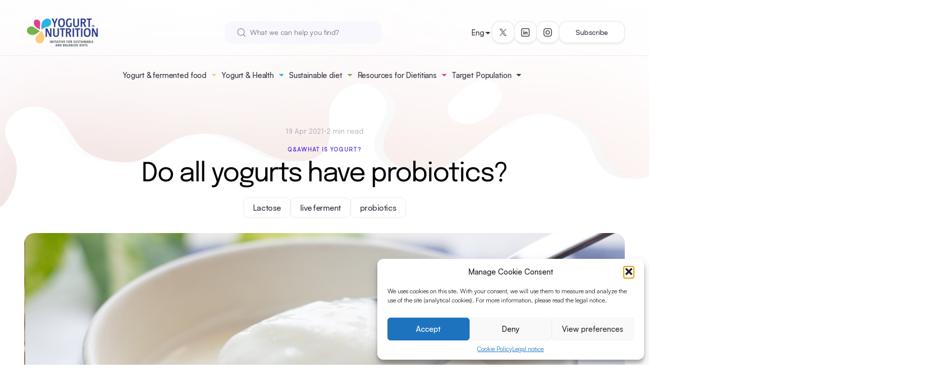

--- FILE ---
content_type: text/html; charset=UTF-8
request_url: https://www.yogurtinnutrition.com/do-all-yogurts-have-probiotics/
body_size: 19772
content:
<!doctype html>
<html lang="en-US">
<head>
	<meta charset="UTF-8">
	<meta name="viewport" content="width=device-width, initial-scale=1">
	<link rel="profile" href="https://gmpg.org/xfn/11">
	<meta name="google-site-verification" content="ggo0a4mOMHY8AQA-OI8HZQqHkQg0BDTGuw5sEztLZ2w">

		<link rel="preload" as="style" href="https://www.yogurtinnutrition.com/wp-content/themes/yini2024/css/style.css?ver=1730917505">
		<!-- yini fonts -->
	<style type="text/css">
		/* Satoshi */

		@font-face {
		font-family: 'Satoshi';
		src: url('https://www.yogurtinnutrition.com/wp-content/themes/yini2024/fonts/Satoshi-Variable.woff2') format('woff2'),
			url('https://www.yogurtinnutrition.com/wp-content/themes/yini2024/fonts/Satoshi-Variable.woff') format('woff'),
			url('https://www.yogurtinnutrition.com/wp-content/themes/yini2024/fonts/Satoshi-Variable.ttf') format('truetype');
			font-weight: 300 900;
			font-display: swap;
			font-style: normal;
		}

		@font-face {
		font-family: 'Satoshi';
		src: url('https://www.yogurtinnutrition.com/wp-content/themes/yini2024/fonts/Satoshi-VariableItalic.woff2') format('woff2'),
			url('https://www.yogurtinnutrition.com/wp-content/themes/yini2024/fonts/Satoshi-VariableItalic.woff') format('woff'),
			url('https://www.yogurtinnutrition.com/wp-content/themes/yini2024/fonts/Satoshi-VariableItalic.ttf') format('truetype');
			font-weight: 300 900;
			font-display: swap;
			font-style: italic;
		}


		/* Epilogue */
		@font-face {
		font-family: 'Epilogue';
		src: url('https://www.yogurtinnutrition.com/wp-content/themes/yini2024/fonts/Epilogue-VariableFont_wght.ttf') format('truetype');
			font-weight: 100 900;
			font-display: swap;
			font-style: normal;
		}

		@font-face {
		font-family: 'Epilogue';
		src: url('https://www.yogurtinnutrition.com/wp-content/themes/yini2024/fonts/Epilogue-Italic-VariableFont_wght.ttf') format('truetype');
			font-weight: 100 900;
			font-display: swap;
			font-style: italic;
		}

	</style>

	<link rel="preload" as="font" href="https://www.yogurtinnutrition.com/wp-content/themes/yini2024/fonts/Satoshi-Variable.woff2" type="font/woff2" crossorigin="anonymous">
	<link rel="preload" fetchpriority="low" as="font" href="https://www.yogurtinnutrition.com/wp-content/themes/yini2024/fonts/Satoshi-VariableItalic.woff2" type="font/woff2" crossorigin="anonymous">
	<link rel="preload" as="font" href="https://www.yogurtinnutrition.com/wp-content/themes/yini2024/fonts/Epilogue-VariableFont_wght.ttf" type="font/truetype" crossorigin="anonymous">
	<link rel="preload" fetchpriority="low" as="font" href="https://www.yogurtinnutrition.com/wp-content/themes/yini2024/fonts/Epilogue-Italic-VariableFont_wght.ttf" type="font/truetype" crossorigin="anonymous">
<meta name='robots' content='index, follow, max-image-preview:large, max-snippet:-1, max-video-preview:-1' />
	<style>img:is([sizes="auto" i], [sizes^="auto," i]) { contain-intrinsic-size: 3000px 1500px }</style>
	<link rel="alternate" hreflang="en" href="https://www.yogurtinnutrition.com/do-all-yogurts-have-probiotics/" />
<link rel="alternate" hreflang="es" href="https://www.yogurtinnutrition.com/es/tienen-todos-los-yogures-probioticos/" />
<link rel="alternate" hreflang="fr" href="https://www.yogurtinnutrition.com/fr/tous-les-yaourts-contiennent-ils-des-probiotiques/" />
<link rel="alternate" hreflang="x-default" href="https://www.yogurtinnutrition.com/do-all-yogurts-have-probiotics/" />

	<!-- This site is optimized with the Yoast SEO plugin v26.2 - https://yoast.com/wordpress/plugins/seo/ -->
	<title>Do all yogurts have probiotics? - Yogurt in Nutrition</title>
	<meta name="description" content="The specific bacteria of yogurt ferment the lactose from milk into lactic acid, giving the characteristic texture and taste. They are probiotics, bringing also specific health benefits." />
	<link rel="canonical" href="https://www.yogurtinnutrition.com/do-all-yogurts-have-probiotics/" />
	<script type="application/ld+json" class="yoast-schema-graph">{"@context":"https://schema.org","@graph":[{"@type":"Article","@id":"https://www.yogurtinnutrition.com/do-all-yogurts-have-probiotics/#article","isPartOf":{"@id":"https://www.yogurtinnutrition.com/do-all-yogurts-have-probiotics/"},"author":{"name":"Amandine Gunther de Francqueville","@id":"https://www.yogurtinnutrition.com/it/#/schema/person/c5fcf9446a7660279bed48eed124d08e"},"headline":"Do all yogurts have probiotics?","datePublished":"2021-04-19T08:00:41+00:00","dateModified":"2024-10-15T06:06:25+00:00","mainEntityOfPage":{"@id":"https://www.yogurtinnutrition.com/do-all-yogurts-have-probiotics/"},"wordCount":383,"publisher":{"@id":"https://www.yogurtinnutrition.com/it/#organization"},"image":{"@id":"https://www.yogurtinnutrition.com/do-all-yogurts-have-probiotics/#primaryimage"},"thumbnailUrl":"https://www.yogurtinnutrition.com/wp-content/uploads/2021/03/yinimodel_post_qaprobioticspng.png","keywords":["Lactose","live ferment","probiotics"],"articleSection":["Q&amp;A","What is Yogurt?"],"inLanguage":"en-US"},{"@type":"WebPage","@id":"https://www.yogurtinnutrition.com/do-all-yogurts-have-probiotics/","url":"https://www.yogurtinnutrition.com/do-all-yogurts-have-probiotics/","name":"Do all yogurts have probiotics? - Yogurt in Nutrition","isPartOf":{"@id":"https://www.yogurtinnutrition.com/it/#website"},"primaryImageOfPage":{"@id":"https://www.yogurtinnutrition.com/do-all-yogurts-have-probiotics/#primaryimage"},"image":{"@id":"https://www.yogurtinnutrition.com/do-all-yogurts-have-probiotics/#primaryimage"},"thumbnailUrl":"https://www.yogurtinnutrition.com/wp-content/uploads/2021/03/yinimodel_post_qaprobioticspng.png","datePublished":"2021-04-19T08:00:41+00:00","dateModified":"2024-10-15T06:06:25+00:00","description":"The specific bacteria of yogurt ferment the lactose from milk into lactic acid, giving the characteristic texture and taste. They are probiotics, bringing also specific health benefits.","breadcrumb":{"@id":"https://www.yogurtinnutrition.com/do-all-yogurts-have-probiotics/#breadcrumb"},"inLanguage":"en-US","potentialAction":[{"@type":"ReadAction","target":["https://www.yogurtinnutrition.com/do-all-yogurts-have-probiotics/"]}]},{"@type":"ImageObject","inLanguage":"en-US","@id":"https://www.yogurtinnutrition.com/do-all-yogurts-have-probiotics/#primaryimage","url":"https://www.yogurtinnutrition.com/wp-content/uploads/2021/03/yinimodel_post_qaprobioticspng.png","contentUrl":"https://www.yogurtinnutrition.com/wp-content/uploads/2021/03/yinimodel_post_qaprobioticspng.png","width":1024,"height":506,"caption":"Do all yogurts have probiotics? - Yogurt in Nutrition"},{"@type":"BreadcrumbList","@id":"https://www.yogurtinnutrition.com/do-all-yogurts-have-probiotics/#breadcrumb","itemListElement":[{"@type":"ListItem","position":1,"name":"Accueil","item":"https://www.yogurtinnutrition.com/"},{"@type":"ListItem","position":2,"name":"Recent posts","item":"https://www.yogurtinnutrition.com/recent-posts/"},{"@type":"ListItem","position":3,"name":"Do all yogurts have probiotics?"}]},{"@type":"WebSite","@id":"https://www.yogurtinnutrition.com/it/#website","url":"https://www.yogurtinnutrition.com/it/","name":"Yogurt in Nutrition","description":"Initiative for a balanced diet","publisher":{"@id":"https://www.yogurtinnutrition.com/it/#organization"},"potentialAction":[{"@type":"SearchAction","target":{"@type":"EntryPoint","urlTemplate":"https://www.yogurtinnutrition.com/it/?s={search_term_string}"},"query-input":{"@type":"PropertyValueSpecification","valueRequired":true,"valueName":"search_term_string"}}],"inLanguage":"en-US"},{"@type":"Organization","@id":"https://www.yogurtinnutrition.com/it/#organization","name":"Yogurt in Nutrition","url":"https://www.yogurtinnutrition.com/it/","logo":{"@type":"ImageObject","inLanguage":"en-US","@id":"https://www.yogurtinnutrition.com/it/#/schema/logo/image/","url":"https://www.yogurtinnutrition.com/wp-content/uploads/2020/06/logo-yin-2020.png","contentUrl":"https://www.yogurtinnutrition.com/wp-content/uploads/2020/06/logo-yin-2020.png","width":1535,"height":591,"caption":"Yogurt in Nutrition"},"image":{"@id":"https://www.yogurtinnutrition.com/it/#/schema/logo/image/"},"sameAs":["https://x.com/YogurtNutrition","https://www.linkedin.com/company/yogurt-in-nutrition/","https://www.instagram.com/yogurt_in_nutrition/"]},{"@type":"Person","@id":"https://www.yogurtinnutrition.com/it/#/schema/person/c5fcf9446a7660279bed48eed124d08e","name":"Amandine Gunther de Francqueville","image":{"@type":"ImageObject","inLanguage":"en-US","@id":"https://www.yogurtinnutrition.com/it/#/schema/person/image/","url":"https://secure.gravatar.com/avatar/e3d0df25fb4d5a596da97dbb801c21a8d743f3a42caf81d5dbf9fbc5fa5758ff?s=96&d=mm&r=g","contentUrl":"https://secure.gravatar.com/avatar/e3d0df25fb4d5a596da97dbb801c21a8d743f3a42caf81d5dbf9fbc5fa5758ff?s=96&d=mm&r=g","caption":"Amandine Gunther de Francqueville"},"description":"Food engineer specialized in human nutrition."}]}</script>
	<!-- / Yoast SEO plugin. -->


<style id='classic-theme-styles-inline-css'>
/*! This file is auto-generated */
.wp-block-button__link{color:#fff;background-color:#32373c;border-radius:9999px;box-shadow:none;text-decoration:none;padding:calc(.667em + 2px) calc(1.333em + 2px);font-size:1.125em}.wp-block-file__button{background:#32373c;color:#fff;text-decoration:none}
</style>
<style id='global-styles-inline-css'>
:root{--wp--preset--aspect-ratio--square: 1;--wp--preset--aspect-ratio--4-3: 4/3;--wp--preset--aspect-ratio--3-4: 3/4;--wp--preset--aspect-ratio--3-2: 3/2;--wp--preset--aspect-ratio--2-3: 2/3;--wp--preset--aspect-ratio--16-9: 16/9;--wp--preset--aspect-ratio--9-16: 9/16;--wp--preset--color--black: #000000;--wp--preset--color--cyan-bluish-gray: #abb8c3;--wp--preset--color--white: #ffffff;--wp--preset--color--pale-pink: #f78da7;--wp--preset--color--vivid-red: #cf2e2e;--wp--preset--color--luminous-vivid-orange: #ff6900;--wp--preset--color--luminous-vivid-amber: #fcb900;--wp--preset--color--light-green-cyan: #7bdcb5;--wp--preset--color--vivid-green-cyan: #00d084;--wp--preset--color--pale-cyan-blue: #8ed1fc;--wp--preset--color--vivid-cyan-blue: #0693e3;--wp--preset--color--vivid-purple: #9b51e0;--wp--preset--gradient--vivid-cyan-blue-to-vivid-purple: linear-gradient(135deg,rgba(6,147,227,1) 0%,rgb(155,81,224) 100%);--wp--preset--gradient--light-green-cyan-to-vivid-green-cyan: linear-gradient(135deg,rgb(122,220,180) 0%,rgb(0,208,130) 100%);--wp--preset--gradient--luminous-vivid-amber-to-luminous-vivid-orange: linear-gradient(135deg,rgba(252,185,0,1) 0%,rgba(255,105,0,1) 100%);--wp--preset--gradient--luminous-vivid-orange-to-vivid-red: linear-gradient(135deg,rgba(255,105,0,1) 0%,rgb(207,46,46) 100%);--wp--preset--gradient--very-light-gray-to-cyan-bluish-gray: linear-gradient(135deg,rgb(238,238,238) 0%,rgb(169,184,195) 100%);--wp--preset--gradient--cool-to-warm-spectrum: linear-gradient(135deg,rgb(74,234,220) 0%,rgb(151,120,209) 20%,rgb(207,42,186) 40%,rgb(238,44,130) 60%,rgb(251,105,98) 80%,rgb(254,248,76) 100%);--wp--preset--gradient--blush-light-purple: linear-gradient(135deg,rgb(255,206,236) 0%,rgb(152,150,240) 100%);--wp--preset--gradient--blush-bordeaux: linear-gradient(135deg,rgb(254,205,165) 0%,rgb(254,45,45) 50%,rgb(107,0,62) 100%);--wp--preset--gradient--luminous-dusk: linear-gradient(135deg,rgb(255,203,112) 0%,rgb(199,81,192) 50%,rgb(65,88,208) 100%);--wp--preset--gradient--pale-ocean: linear-gradient(135deg,rgb(255,245,203) 0%,rgb(182,227,212) 50%,rgb(51,167,181) 100%);--wp--preset--gradient--electric-grass: linear-gradient(135deg,rgb(202,248,128) 0%,rgb(113,206,126) 100%);--wp--preset--gradient--midnight: linear-gradient(135deg,rgb(2,3,129) 0%,rgb(40,116,252) 100%);--wp--preset--font-size--small: 13px;--wp--preset--font-size--medium: 20px;--wp--preset--font-size--large: 36px;--wp--preset--font-size--x-large: 42px;--wp--preset--spacing--20: 0.44rem;--wp--preset--spacing--30: 0.67rem;--wp--preset--spacing--40: 1rem;--wp--preset--spacing--50: 1.5rem;--wp--preset--spacing--60: 2.25rem;--wp--preset--spacing--70: 3.38rem;--wp--preset--spacing--80: 5.06rem;--wp--preset--shadow--natural: 6px 6px 9px rgba(0, 0, 0, 0.2);--wp--preset--shadow--deep: 12px 12px 50px rgba(0, 0, 0, 0.4);--wp--preset--shadow--sharp: 6px 6px 0px rgba(0, 0, 0, 0.2);--wp--preset--shadow--outlined: 6px 6px 0px -3px rgba(255, 255, 255, 1), 6px 6px rgba(0, 0, 0, 1);--wp--preset--shadow--crisp: 6px 6px 0px rgba(0, 0, 0, 1);}:where(.is-layout-flex){gap: 0.5em;}:where(.is-layout-grid){gap: 0.5em;}body .is-layout-flex{display: flex;}.is-layout-flex{flex-wrap: wrap;align-items: center;}.is-layout-flex > :is(*, div){margin: 0;}body .is-layout-grid{display: grid;}.is-layout-grid > :is(*, div){margin: 0;}:where(.wp-block-columns.is-layout-flex){gap: 2em;}:where(.wp-block-columns.is-layout-grid){gap: 2em;}:where(.wp-block-post-template.is-layout-flex){gap: 1.25em;}:where(.wp-block-post-template.is-layout-grid){gap: 1.25em;}.has-black-color{color: var(--wp--preset--color--black) !important;}.has-cyan-bluish-gray-color{color: var(--wp--preset--color--cyan-bluish-gray) !important;}.has-white-color{color: var(--wp--preset--color--white) !important;}.has-pale-pink-color{color: var(--wp--preset--color--pale-pink) !important;}.has-vivid-red-color{color: var(--wp--preset--color--vivid-red) !important;}.has-luminous-vivid-orange-color{color: var(--wp--preset--color--luminous-vivid-orange) !important;}.has-luminous-vivid-amber-color{color: var(--wp--preset--color--luminous-vivid-amber) !important;}.has-light-green-cyan-color{color: var(--wp--preset--color--light-green-cyan) !important;}.has-vivid-green-cyan-color{color: var(--wp--preset--color--vivid-green-cyan) !important;}.has-pale-cyan-blue-color{color: var(--wp--preset--color--pale-cyan-blue) !important;}.has-vivid-cyan-blue-color{color: var(--wp--preset--color--vivid-cyan-blue) !important;}.has-vivid-purple-color{color: var(--wp--preset--color--vivid-purple) !important;}.has-black-background-color{background-color: var(--wp--preset--color--black) !important;}.has-cyan-bluish-gray-background-color{background-color: var(--wp--preset--color--cyan-bluish-gray) !important;}.has-white-background-color{background-color: var(--wp--preset--color--white) !important;}.has-pale-pink-background-color{background-color: var(--wp--preset--color--pale-pink) !important;}.has-vivid-red-background-color{background-color: var(--wp--preset--color--vivid-red) !important;}.has-luminous-vivid-orange-background-color{background-color: var(--wp--preset--color--luminous-vivid-orange) !important;}.has-luminous-vivid-amber-background-color{background-color: var(--wp--preset--color--luminous-vivid-amber) !important;}.has-light-green-cyan-background-color{background-color: var(--wp--preset--color--light-green-cyan) !important;}.has-vivid-green-cyan-background-color{background-color: var(--wp--preset--color--vivid-green-cyan) !important;}.has-pale-cyan-blue-background-color{background-color: var(--wp--preset--color--pale-cyan-blue) !important;}.has-vivid-cyan-blue-background-color{background-color: var(--wp--preset--color--vivid-cyan-blue) !important;}.has-vivid-purple-background-color{background-color: var(--wp--preset--color--vivid-purple) !important;}.has-black-border-color{border-color: var(--wp--preset--color--black) !important;}.has-cyan-bluish-gray-border-color{border-color: var(--wp--preset--color--cyan-bluish-gray) !important;}.has-white-border-color{border-color: var(--wp--preset--color--white) !important;}.has-pale-pink-border-color{border-color: var(--wp--preset--color--pale-pink) !important;}.has-vivid-red-border-color{border-color: var(--wp--preset--color--vivid-red) !important;}.has-luminous-vivid-orange-border-color{border-color: var(--wp--preset--color--luminous-vivid-orange) !important;}.has-luminous-vivid-amber-border-color{border-color: var(--wp--preset--color--luminous-vivid-amber) !important;}.has-light-green-cyan-border-color{border-color: var(--wp--preset--color--light-green-cyan) !important;}.has-vivid-green-cyan-border-color{border-color: var(--wp--preset--color--vivid-green-cyan) !important;}.has-pale-cyan-blue-border-color{border-color: var(--wp--preset--color--pale-cyan-blue) !important;}.has-vivid-cyan-blue-border-color{border-color: var(--wp--preset--color--vivid-cyan-blue) !important;}.has-vivid-purple-border-color{border-color: var(--wp--preset--color--vivid-purple) !important;}.has-vivid-cyan-blue-to-vivid-purple-gradient-background{background: var(--wp--preset--gradient--vivid-cyan-blue-to-vivid-purple) !important;}.has-light-green-cyan-to-vivid-green-cyan-gradient-background{background: var(--wp--preset--gradient--light-green-cyan-to-vivid-green-cyan) !important;}.has-luminous-vivid-amber-to-luminous-vivid-orange-gradient-background{background: var(--wp--preset--gradient--luminous-vivid-amber-to-luminous-vivid-orange) !important;}.has-luminous-vivid-orange-to-vivid-red-gradient-background{background: var(--wp--preset--gradient--luminous-vivid-orange-to-vivid-red) !important;}.has-very-light-gray-to-cyan-bluish-gray-gradient-background{background: var(--wp--preset--gradient--very-light-gray-to-cyan-bluish-gray) !important;}.has-cool-to-warm-spectrum-gradient-background{background: var(--wp--preset--gradient--cool-to-warm-spectrum) !important;}.has-blush-light-purple-gradient-background{background: var(--wp--preset--gradient--blush-light-purple) !important;}.has-blush-bordeaux-gradient-background{background: var(--wp--preset--gradient--blush-bordeaux) !important;}.has-luminous-dusk-gradient-background{background: var(--wp--preset--gradient--luminous-dusk) !important;}.has-pale-ocean-gradient-background{background: var(--wp--preset--gradient--pale-ocean) !important;}.has-electric-grass-gradient-background{background: var(--wp--preset--gradient--electric-grass) !important;}.has-midnight-gradient-background{background: var(--wp--preset--gradient--midnight) !important;}.has-small-font-size{font-size: var(--wp--preset--font-size--small) !important;}.has-medium-font-size{font-size: var(--wp--preset--font-size--medium) !important;}.has-large-font-size{font-size: var(--wp--preset--font-size--large) !important;}.has-x-large-font-size{font-size: var(--wp--preset--font-size--x-large) !important;}
:where(.wp-block-post-template.is-layout-flex){gap: 1.25em;}:where(.wp-block-post-template.is-layout-grid){gap: 1.25em;}
:where(.wp-block-columns.is-layout-flex){gap: 2em;}:where(.wp-block-columns.is-layout-grid){gap: 2em;}
:root :where(.wp-block-pullquote){font-size: 1.5em;line-height: 1.6;}
</style>
<link rel='stylesheet' id='contact-form-7-css' href='https://www.yogurtinnutrition.com/wp-content/plugins/contact-form-7/includes/css/styles.css?ver=6.1.2' media='all' />
<link rel='stylesheet' id='mks_shortcodes_fntawsm_css-css' href='https://www.yogurtinnutrition.com/wp-content/plugins/meks-flexible-shortcodes/css/font-awesome/css/font-awesome.min.css?ver=1.3.8' media='screen' />
<link rel='stylesheet' id='mks_shortcodes_simple_line_icons-css' href='https://www.yogurtinnutrition.com/wp-content/plugins/meks-flexible-shortcodes/css/simple-line/simple-line-icons.css?ver=1.3.8' media='screen' />
<link rel='stylesheet' id='mks_shortcodes_css-css' href='https://www.yogurtinnutrition.com/wp-content/plugins/meks-flexible-shortcodes/css/style.css?ver=1.3.8' media='screen' />
<link rel='stylesheet' id='cmplz-general-css' href='https://www.yogurtinnutrition.com/wp-content/plugins/complianz-gdpr/assets/css/cookieblocker.min.css?ver=1755523578' media='all' />
<link rel='stylesheet' id='yini--style-css' href='https://www.yogurtinnutrition.com/wp-content/themes/yini2024/css/style.css?ver=1730917505' media='all' />
<link rel='stylesheet' id='meks-ads-widget-css' href='https://www.yogurtinnutrition.com/wp-content/plugins/meks-easy-ads-widget/css/style.css?ver=2.0.9' media='all' />
<link rel='stylesheet' id='meks-flickr-widget-css' href='https://www.yogurtinnutrition.com/wp-content/plugins/meks-simple-flickr-widget/css/style.css?ver=1.3' media='all' />
<link rel='stylesheet' id='meks-author-widget-css' href='https://www.yogurtinnutrition.com/wp-content/plugins/meks-smart-author-widget/css/style.css?ver=1.1.5' media='all' />
<link rel='stylesheet' id='meks-social-widget-css' href='https://www.yogurtinnutrition.com/wp-content/plugins/meks-smart-social-widget/css/style.css?ver=1.6.5' media='all' />
<link rel='stylesheet' id='meks-themeforest-widget-css' href='https://www.yogurtinnutrition.com/wp-content/plugins/meks-themeforest-smart-widget/css/style.css?ver=1.6' media='all' />
<script src="https://www.yogurtinnutrition.com/wp-includes/js/jquery/jquery.min.js?ver=3.7.1" id="jquery-core-js"></script>
<script src="https://www.yogurtinnutrition.com/wp-includes/js/jquery/jquery-migrate.min.js?ver=3.4.1" id="jquery-migrate-js"></script>
<script type="text/plain" data-service="burst" data-category="statistics" async data-cmplz-src="https://www.yogurtinnutrition.com/wp-content/plugins/burst-statistics/helpers/timeme/timeme.min.js?ver=1762265016" id="burst-timeme-js"></script>
<script async src="https://www.yogurtinnutrition.com/wp-content/uploads/burst/js/burst.min.js?ver=1763561034" id="burst-js"></script>
<meta name="generator" content="WPML ver:4.8.4 stt:1,4,27,2;" />
			<style>.cmplz-hidden {
					display: none !important;
				}</style><!-- All in one Favicon 4.8 --><link rel="icon" href="https://www.yogurtinnutrition.com/wp-content/uploads/2020/07/Logo-YIN-2020_petales-2.png" type="image/png"/>
<link rel="icon" href="https://www.yogurtinnutrition.com/wp-content/uploads/2020/07/cropped-logo-yin-2020_petales-1-32x32.png" sizes="32x32" />
<link rel="icon" href="https://www.yogurtinnutrition.com/wp-content/uploads/2020/07/cropped-logo-yin-2020_petales-1-192x192.png" sizes="192x192" />
<link rel="apple-touch-icon" href="https://www.yogurtinnutrition.com/wp-content/uploads/2020/07/cropped-logo-yin-2020_petales-1-180x180.png" />
<meta name="msapplication-TileImage" content="https://www.yogurtinnutrition.com/wp-content/uploads/2020/07/cropped-logo-yin-2020_petales-1-270x270.png" />
		<style id="wp-custom-css">
			/*
.c-toc ul, .c-toc ol {
    list-style: none !important;
    padding-left: 0 !important;
}
*/


.c-content ul, .c-content ol {
    list-style: initial;
    padding-left: 2em;
    font-weight: initial;
		font-size: 1.1rem;
}


/*
.c-references ul, .c-references ol {
    list-style: initial;
    padding-left: 2em;
}
*/
		</style>
		</head>

<body data-cmplz=1 class="wp-singular post-template-default single single-post postid-26782 single-format-standard wp-theme-yini2024" data-burst_id="26782" data-burst_type="post">
<div id="page" class="site">
	<header class="c-site-header js-header noprint">

	<div class="c-site-header__inner l-inner">

		<div class="c-site-header__top">
			<div class="c-site-header__top-logo">
				<a class="c-logo" href="https://www.yogurtinnutrition.com" rel="home">
	<picture class="a-image">
	<source srcset="https://www.yogurtinnutrition.com/wp-content/uploads/2020/06/logo-yin-2020.png" media="(max-width: 766px)" width="1535" height="591" data-image-id="25933" />	<img src="https://www.yogurtinnutrition.com/wp-content/uploads/2020/06/logo-yin-2020-300x116.png" alt="Logo Yogurt In Nutrition (Yini) Initiative for a sustainable and balanced diet" width="300" height="116"data-image-id="25933" loading="lazy"></picture>
</a>
			</div>

			<div class="c-site-header__hamburger js-hamburger-wrapper">
				<button class="c-hamburger js-hamburger" tabindex="1">
					<span></span>
					<span></span>
					<span></span>
				</button>
			</div>
		</div>

		<div class="c-site-header__body">

			<div class="c-site-header__logo">
				<a class="c-logo" href="https://www.yogurtinnutrition.com" rel="home">
	<picture class="a-image">
	<source srcset="https://www.yogurtinnutrition.com/wp-content/uploads/2020/06/logo-yin-2020.png" media="(max-width: 766px)" width="1535" height="591" data-image-id="25933" />	<img src="https://www.yogurtinnutrition.com/wp-content/uploads/2020/06/logo-yin-2020-300x116.png" alt="Logo Yogurt In Nutrition (Yini) Initiative for a sustainable and balanced diet" width="300" height="116"data-image-id="25933" loading="lazy"></picture>
</a>
			</div>

			<div class="c-site-header__search">
				<div class="c-search">
	<form role="search" method="get" id="searchform" class="c-search__form" action="https://www.yogurtinnutrition.com/">
		<div class="c-search__input-with-icon">
			<input class="c-search__input" type="text" value="" placeholder="What we can help you find?" name="s" id="s">
			<span class="c-search__icon">
				<svg width="18" height="18" viewBox="0 0 18 18" fill="none" xmlns="http://www.w3.org/2000/svg">
  <path d="M16.5 16.5L12.875 12.875M14.8333 8.16667C14.8333 11.8486 11.8486 14.8333 8.16667 14.8333C4.48477 14.8333 1.5 11.8486 1.5 8.16667C1.5 4.48477 4.48477 1.5 8.16667 1.5C11.8486 1.5 14.8333 4.48477 14.8333 8.16667Z" stroke="currentColor" stroke-width="1.5" stroke-linecap="round" stroke-linejoin="round"/>
</svg>
			</span>
		</div>
			</form>
	</div>
			</div>

			<div class="c-site-header__nav js-accordion-scroll-container">
				<div class="c-header-menu js-nav-menu"><ul id="main-menu" class="c-header-menu__nav"><li id="menu-item-60070" class="menu-item menu-item-type-taxonomy menu-item-object-category current-post-ancestor menu-item-has-children menu-item-60070 c-header-menu__group js-header-menu-group js-accordion"><div class="c-header-menu__group-heading js-accordion-trigger"><span class="c-header-menu__group-mainlink"><a href="https://www.yogurtinnutrition.com/category/yogurt-a-fermented-food/">Yogurt &#038; fermented food</a></span><span class="c-header-menu__group-button c-header-menu__showon--small-screen"><svg width="16" height="9" viewBox="0 0 16 9" fill="none" xmlns="http://www.w3.org/2000/svg">
  <path d="M1.75 1.5L8 7.75L14.25 1.5" stroke="currentColor" stroke-width="1.8" stroke-linecap="round" stroke-linejoin="round"/>
</svg>
</span><span class="c-header-menu__group-button c-header-menu__showon--large-screen c-header-menu__group-button--colors"><svg width="10" height="5" viewBox="0 0 10 5" fill="none" xmlns="http://www.w3.org/2000/svg">
  <path d="M1 0.5L5 4.5L9 0.5" fill="currentColor"/>
  <path d="M1 0.5L5 4.5L9 0.5H1Z" stroke="currentColor" stroke-linecap="round" stroke-linejoin="round"/>
</svg>
</span></div>
<div class="c-header-menu__group-body js-accordion-body"><ul class="sub-menu js-accordion-inner">
	<li id="menu-item-60413" class="menu-item menu-item-type-taxonomy menu-item-object-category current-post-ancestor menu-item-60413"><a href="https://www.yogurtinnutrition.com/category/yogurt-a-fermented-food/">Yogurt &#038; fermented food</a></li>
	<li id="menu-item-60396" class="menu-item menu-item-type-taxonomy menu-item-object-category current-post-ancestor current-menu-parent current-post-parent menu-item-60396"><a href="https://www.yogurtinnutrition.com/category/yogurt-a-fermented-food/what-is-yogurt/">What is Yogurt?</a></li>
	<li id="menu-item-60194" class="menu-item menu-item-type-taxonomy menu-item-object-category menu-item-60194"><a href="https://www.yogurtinnutrition.com/category/yogurt-a-fermented-food/nutri-dense-food/">Nutri-dense food</a></li>
	<li id="menu-item-60066" class="menu-item menu-item-type-taxonomy menu-item-object-category menu-item-60066"><a href="https://www.yogurtinnutrition.com/category/yogurt-a-fermented-food/fermentation-benefits/">Fermentation benefits</a></li>
</ul></div>
</li>
<li id="menu-item-60219" class="menu-item menu-item-type-taxonomy menu-item-object-category menu-item-has-children menu-item-60219 c-header-menu__group js-header-menu-group js-accordion"><div class="c-header-menu__group-heading js-accordion-trigger"><span class="c-header-menu__group-mainlink"><a href="https://www.yogurtinnutrition.com/category/yogurt-health/">Yogurt &amp; Health</a></span><span class="c-header-menu__group-button c-header-menu__showon--small-screen"><svg width="16" height="9" viewBox="0 0 16 9" fill="none" xmlns="http://www.w3.org/2000/svg">
  <path d="M1.75 1.5L8 7.75L14.25 1.5" stroke="currentColor" stroke-width="1.8" stroke-linecap="round" stroke-linejoin="round"/>
</svg>
</span><span class="c-header-menu__group-button c-header-menu__showon--large-screen c-header-menu__group-button--colors"><svg width="10" height="5" viewBox="0 0 10 5" fill="none" xmlns="http://www.w3.org/2000/svg">
  <path d="M1 0.5L5 4.5L9 0.5" fill="currentColor"/>
  <path d="M1 0.5L5 4.5L9 0.5H1Z" stroke="currentColor" stroke-linecap="round" stroke-linejoin="round"/>
</svg>
</span></div>
<div class="c-header-menu__group-body js-accordion-body"><ul class="sub-menu js-accordion-inner">
	<li id="menu-item-60414" class="menu-item menu-item-type-taxonomy menu-item-object-category menu-item-60414"><a href="https://www.yogurtinnutrition.com/category/yogurt-health/">Yogurt &amp; Health</a></li>
	<li id="menu-item-60220" class="menu-item menu-item-type-taxonomy menu-item-object-category menu-item-60220"><a href="https://www.yogurtinnutrition.com/category/yogurt-health/healthy-diets-lifestyle/">Healthy Diets &amp; Lifestyle</a></li>
	<li id="menu-item-60221" class="menu-item menu-item-type-taxonomy menu-item-object-category menu-item-60221"><a href="https://www.yogurtinnutrition.com/category/yogurt-health/gut-health/">Gut Health</a></li>
	<li id="menu-item-60222" class="menu-item menu-item-type-taxonomy menu-item-object-category menu-item-60222"><a href="https://www.yogurtinnutrition.com/category/yogurt-health/lactose-intolerance/">Lactose intolerance</a></li>
	<li id="menu-item-60223" class="menu-item menu-item-type-taxonomy menu-item-object-category menu-item-60223"><a href="https://www.yogurtinnutrition.com/category/yogurt-health/bone-health-science-corner/">Bone health</a></li>
	<li id="menu-item-60224" class="menu-item menu-item-type-taxonomy menu-item-object-category menu-item-60224"><a href="https://www.yogurtinnutrition.com/category/yogurt-health/diabetes-prevention/">Diabetes prevention</a></li>
	<li id="menu-item-60226" class="menu-item menu-item-type-taxonomy menu-item-object-category menu-item-60226"><a href="https://www.yogurtinnutrition.com/category/yogurt-health/weight-management-science-corner/">Weight management</a></li>
	<li id="menu-item-60225" class="menu-item menu-item-type-taxonomy menu-item-object-category menu-item-60225"><a href="https://www.yogurtinnutrition.com/category/yogurt-health/cardiovascular-health-science-corner/">Cardiovascular health</a></li>
	<li id="menu-item-60455" class="menu-item menu-item-type-taxonomy menu-item-object-category menu-item-60455"><a href="https://www.yogurtinnutrition.com/category/yogurt-health/other-promising-research/">Other studies</a></li>
</ul></div>
</li>
<li id="menu-item-60456" class="menu-item menu-item-type-taxonomy menu-item-object-category menu-item-has-children menu-item-60456 c-header-menu__group js-header-menu-group js-accordion"><div class="c-header-menu__group-heading js-accordion-trigger"><span class="c-header-menu__group-mainlink"><a href="https://www.yogurtinnutrition.com/category/yogurt-and-sustainable-diet/">Sustainable diet</a></span><span class="c-header-menu__group-button c-header-menu__showon--small-screen"><svg width="16" height="9" viewBox="0 0 16 9" fill="none" xmlns="http://www.w3.org/2000/svg">
  <path d="M1.75 1.5L8 7.75L14.25 1.5" stroke="currentColor" stroke-width="1.8" stroke-linecap="round" stroke-linejoin="round"/>
</svg>
</span><span class="c-header-menu__group-button c-header-menu__showon--large-screen c-header-menu__group-button--colors"><svg width="10" height="5" viewBox="0 0 10 5" fill="none" xmlns="http://www.w3.org/2000/svg">
  <path d="M1 0.5L5 4.5L9 0.5" fill="currentColor"/>
  <path d="M1 0.5L5 4.5L9 0.5H1Z" stroke="currentColor" stroke-linecap="round" stroke-linejoin="round"/>
</svg>
</span></div>
<div class="c-header-menu__group-body js-accordion-body"><ul class="sub-menu js-accordion-inner">
	<li id="menu-item-60457" class="menu-item menu-item-type-taxonomy menu-item-object-category menu-item-60457"><a href="https://www.yogurtinnutrition.com/category/yogurt-and-sustainable-diet/">Sustainable diet</a></li>
	<li id="menu-item-60230" class="menu-item menu-item-type-taxonomy menu-item-object-category menu-item-60230"><a href="https://www.yogurtinnutrition.com/category/yogurt-and-sustainable-diet/benefits-for-human-health/">Benefits for human health</a></li>
	<li id="menu-item-60231" class="menu-item menu-item-type-taxonomy menu-item-object-category menu-item-60231"><a href="https://www.yogurtinnutrition.com/category/yogurt-and-sustainable-diet/benefits-for-planet-health/">Benefits for planet health</a></li>
</ul></div>
</li>
<li id="menu-item-60212" class="menu-item menu-item-type-taxonomy menu-item-object-category current-post-ancestor menu-item-has-children menu-item-60212 c-header-menu__group js-header-menu-group js-accordion"><div class="c-header-menu__group-heading js-accordion-trigger"><span class="c-header-menu__group-mainlink"><a href="https://www.yogurtinnutrition.com/category/resources-for-dietitians/">Resources for Dietitians</a></span><span class="c-header-menu__group-button c-header-menu__showon--small-screen"><svg width="16" height="9" viewBox="0 0 16 9" fill="none" xmlns="http://www.w3.org/2000/svg">
  <path d="M1.75 1.5L8 7.75L14.25 1.5" stroke="currentColor" stroke-width="1.8" stroke-linecap="round" stroke-linejoin="round"/>
</svg>
</span><span class="c-header-menu__group-button c-header-menu__showon--large-screen c-header-menu__group-button--colors"><svg width="10" height="5" viewBox="0 0 10 5" fill="none" xmlns="http://www.w3.org/2000/svg">
  <path d="M1 0.5L5 4.5L9 0.5" fill="currentColor"/>
  <path d="M1 0.5L5 4.5L9 0.5H1Z" stroke="currentColor" stroke-linecap="round" stroke-linejoin="round"/>
</svg>
</span></div>
<div class="c-header-menu__group-body js-accordion-body"><ul class="sub-menu js-accordion-inner">
	<li id="menu-item-60416" class="menu-item menu-item-type-taxonomy menu-item-object-category current-post-ancestor menu-item-60416"><a href="https://www.yogurtinnutrition.com/category/resources-for-dietitians/">Resources for Dietitians</a></li>
	<li id="menu-item-60643" class="menu-item menu-item-type-taxonomy menu-item-object-category current-post-ancestor current-menu-parent current-post-parent menu-item-60643"><a href="https://www.yogurtinnutrition.com/category/resources-for-dietitians/you-ask-we-answer/">Q&amp;A</a></li>
	<li id="menu-item-60403" class="menu-item menu-item-type-taxonomy menu-item-object-category menu-item-60403"><a href="https://www.yogurtinnutrition.com/category/resources-for-dietitians/infographics/">Infographics</a></li>
	<li id="menu-item-60402" class="menu-item menu-item-type-taxonomy menu-item-object-category menu-item-60402"><a href="https://www.yogurtinnutrition.com/category/resources-for-dietitians/publication/">Publications</a></li>
	<li id="menu-item-60404" class="menu-item menu-item-type-taxonomy menu-item-object-category menu-item-60404"><a href="https://www.yogurtinnutrition.com/category/resources-for-dietitians/international-conferences/">International conferences</a></li>
	<li id="menu-item-60642" class="menu-item menu-item-type-taxonomy menu-item-object-category menu-item-60642"><a href="https://www.yogurtinnutrition.com/category/resources-for-dietitians/quick-easy-tips/">Expert interviews</a></li>
	<li id="menu-item-60405" class="menu-item menu-item-type-taxonomy menu-item-object-category menu-item-60405"><a href="https://www.yogurtinnutrition.com/category/resources-for-dietitians/recipes/">Recipes</a></li>
</ul></div>
</li>
<li id="menu-item-60234" class="menu-item menu-item-type-taxonomy menu-item-object-category menu-item-has-children menu-item-60234 c-header-menu__group js-header-menu-group js-accordion"><div class="c-header-menu__group-heading js-accordion-trigger"><span class="c-header-menu__group-mainlink"><a href="https://www.yogurtinnutrition.com/category/target-population/">Target Population</a></span><span class="c-header-menu__group-button c-header-menu__showon--small-screen"><svg width="16" height="9" viewBox="0 0 16 9" fill="none" xmlns="http://www.w3.org/2000/svg">
  <path d="M1.75 1.5L8 7.75L14.25 1.5" stroke="currentColor" stroke-width="1.8" stroke-linecap="round" stroke-linejoin="round"/>
</svg>
</span><span class="c-header-menu__group-button c-header-menu__showon--large-screen c-header-menu__group-button--colors"><svg width="10" height="5" viewBox="0 0 10 5" fill="none" xmlns="http://www.w3.org/2000/svg">
  <path d="M1 0.5L5 4.5L9 0.5" fill="currentColor"/>
  <path d="M1 0.5L5 4.5L9 0.5H1Z" stroke="currentColor" stroke-linecap="round" stroke-linejoin="round"/>
</svg>
</span></div>
<div class="c-header-menu__group-body js-accordion-body"><ul class="sub-menu js-accordion-inner">
	<li id="menu-item-60239" class="menu-item menu-item-type-taxonomy menu-item-object-category menu-item-60239"><a href="https://www.yogurtinnutrition.com/category/target-population/">Target Population</a></li>
	<li id="menu-item-60235" class="menu-item menu-item-type-taxonomy menu-item-object-category menu-item-60235"><a href="https://www.yogurtinnutrition.com/category/target-population/adult/">Adult</a></li>
	<li id="menu-item-60237" class="menu-item menu-item-type-taxonomy menu-item-object-category menu-item-60237"><a href="https://www.yogurtinnutrition.com/category/target-population/children/">Children</a></li>
	<li id="menu-item-60386" class="menu-item menu-item-type-taxonomy menu-item-object-category menu-item-60386"><a href="https://www.yogurtinnutrition.com/category/target-population/elderly/">Elderly</a></li>
	<li id="menu-item-60236" class="menu-item menu-item-type-taxonomy menu-item-object-category menu-item-60236"><a href="https://www.yogurtinnutrition.com/category/target-population/athletes/">Athletes</a></li>
</ul></div>
</li>
	<li id="menu-item-lang-switch" class="menu-item menu-item-has-children c-header-menu__group c-header-menu__showon--small-screen js-accordion">
		<div class="c-header-menu__group-heading js-accordion-trigger">
			<span class="c-header-menu__group-mainlink c-header-menu__group-mainlink--with-icon">
				<picture class="c-header-menu__group-mainlink-icon c-header-menu__ico-flag">
					<source media="(max-width: 1440px)" srcset="https://www.yogurtinnutrition.com/wp-content/plugins/sitepress-multilingual-cms/res/flags/en.svg" >
					<img loading="lazy" src="" alt="en" width="18" height="12">
				</picture>
				<span class="c-header-menu__group-mainlink-label">English</span>
			</span>
			<span class="c-header-menu__group-button c-header-menu__showon--small-screen">
				<svg width="16" height="9" viewBox="0 0 16 9" fill="none" xmlns="http://www.w3.org/2000/svg">
  <path d="M1.75 1.5L8 7.75L14.25 1.5" stroke="currentColor" stroke-width="1.8" stroke-linecap="round" stroke-linejoin="round"/>
</svg>
			</span>
		</div>
		<div class="c-header-menu__group-body js-accordion-body">
			<ul class="sub-menu js-accordion-inner">
								<li id="menu-item-lang-switch-" class="menu-item">
					<a href="https://www.yogurtinnutrition.com/fr/tous-les-yaourts-contiennent-ils-des-probiotiques/">
						<picture class="c-header-menu__ico-flag">
							<source media="(max-width: 1440px)" srcset="https://www.yogurtinnutrition.com/wp-content/plugins/sitepress-multilingual-cms/res/flags/fr.svg" >
							<img loading="lazy" src="" alt="fr" width="18" height="12">
						</picture>
						Français					</a>
				</li>
								<li id="menu-item-lang-switch-" class="menu-item">
					<a href="https://www.yogurtinnutrition.com/es/tienen-todos-los-yogures-probioticos/">
						<picture class="c-header-menu__ico-flag">
							<source media="(max-width: 1440px)" srcset="https://www.yogurtinnutrition.com/wp-content/plugins/sitepress-multilingual-cms/res/flags/es.svg" >
							<img loading="lazy" src="" alt="es" width="18" height="12">
						</picture>
						Español					</a>
				</li>
							</ul>
		</div>
	</li>
	</ul></div>			</div>

			<div class="c-site-header__lang-and-buttons">
				<div class="c-site-header__lang-switch">
					
<div class="c-dropdown js-dropdown">
			<a href="#" class="c-dropdown__head js-dropdown-trigger">
			<span class="c-dropdown__label">Eng</span>
			<span class="c-dropdown__icon"><svg width="10" height="5" viewBox="0 0 10 5" fill="none" xmlns="http://www.w3.org/2000/svg">
  <path d="M1 0.5L5 4.5L9 0.5" fill="currentColor"/>
  <path d="M1 0.5L5 4.5L9 0.5H1Z" stroke="currentColor" stroke-linecap="round" stroke-linejoin="round"/>
</svg>
</span>
		</a>
	
	<div class="c-dropdown__body-wrapper js-dropdown-body">
		<div class="c-dropdown__body">
			<ul class="c-dropdown__list">
									<li class="c-dropdown__list-item">
						<a class="c-dropdown__list-link" href="https://www.yogurtinnutrition.com/fr/tous-les-yaourts-contiennent-ils-des-probiotiques/" aria-label="Français">
							Français						</a>
					</li>
									<li class="c-dropdown__list-item">
						<a class="c-dropdown__list-link" href="https://www.yogurtinnutrition.com/es/tienen-todos-los-yogures-probioticos/" aria-label="Español">
							Español						</a>
					</li>
							</ul>
		</div>
	</div>
</div>
				</div>
				<div class="c-site-header__buttons">
					<a href="#newsletter" class="c-button js-hide-menu">
	<span class="c-button__label">Subscribe</span>
</a>
					<div class="c-social">
		<ul class="c-social__list">
									<li class="c-social__item">
					<a href="https://twitter.com/YogurtNutrition" class="c-button c-button--square" target="_blank">
						<svg width="20" height="20" viewBox="0 0 20 20" fill="none" xmlns="http://www.w3.org/2000/svg">
  <path d="M11.2932 8.928L16.3562 3H15.1562L10.7612 8.147L7.24922 3H3.19922L8.50922 10.784L3.19922 17H4.39922L9.04122 11.564L12.7502 17H16.8002L11.2932 8.928ZM9.65022 10.852L9.11222 10.077L4.83122 3.91H6.67422L10.1282 8.887L10.6662 9.662L15.1572 16.132H13.3142L9.65022 10.852Z" fill="currentColor"/>
</svg>
					</a>
				</li>
												<li class="c-social__item">
					<a href="https://www.linkedin.com/company/yogurt-in-nutrition/" class="c-button c-button--square" target="_blank">
						<svg width="20" height="20" viewBox="0 0 20 20" fill="none" xmlns="http://www.w3.org/2000/svg">
  <path d="M14.1654 10.9416V14.0224H12.3795V11.1474C12.3795 10.4257 12.1212 9.93325 11.4745 9.93325C10.9812 9.93325 10.687 10.2649 10.5579 10.5866C10.5112 10.7016 10.4987 10.8616 10.4987 11.0216V14.0224H8.71203C8.71203 14.0224 8.7362 9.15408 8.71203 8.64992H10.4987V9.41075L10.487 9.42825H10.4987V9.41158C10.7362 9.04492 11.1595 8.52325 12.1087 8.52325C13.2837 8.52325 14.1654 9.29158 14.1654 10.9416ZM6.84286 6.05908C6.23203 6.05908 5.83203 6.46075 5.83203 6.98742C5.83203 7.50408 6.22036 7.91658 6.81953 7.91658H6.8312C7.45453 7.91658 7.84203 7.50325 7.84203 6.98742C7.83036 6.46075 7.45453 6.05908 6.84286 6.05908ZM5.93786 14.0224H7.72453V8.64992H5.93786V14.0224Z" fill="currentColor"/>
  <path d="M5.0013 3.33317C4.55927 3.33317 4.13535 3.50877 3.82279 3.82133C3.51023 4.13389 3.33464 4.55781 3.33464 4.99984V14.9998C3.33464 15.4419 3.51023 15.8658 3.82279 16.1783C4.13535 16.4909 4.55927 16.6665 5.0013 16.6665H15.0013C15.4433 16.6665 15.8673 16.4909 16.1798 16.1783C16.4924 15.8658 16.668 15.4419 16.668 14.9998V4.99984C16.668 4.55781 16.4924 4.13389 16.1798 3.82133C15.8673 3.50877 15.4433 3.33317 15.0013 3.33317H5.0013ZM5.0013 1.6665H15.0013C15.8854 1.6665 16.7332 2.01769 17.3583 2.64281C17.9834 3.26794 18.3346 4.11578 18.3346 4.99984V14.9998C18.3346 15.8839 17.9834 16.7317 17.3583 17.3569C16.7332 17.982 15.8854 18.3332 15.0013 18.3332H5.0013C4.11725 18.3332 3.2694 17.982 2.64428 17.3569C2.01916 16.7317 1.66797 15.8839 1.66797 14.9998V4.99984C1.66797 4.11578 2.01916 3.26794 2.64428 2.64281C3.2694 2.01769 4.11725 1.6665 5.0013 1.6665Z" fill="currentColor"/>
</svg>
					</a>
				</li>
												<li class="c-social__item">
					<a href="https://www.instagram.com/yogurt_in_nutrition/" class="c-button c-button--square" target="_blank">
						<svg width="20" height="20" viewBox="0 0 20 20" fill="none" xmlns="http://www.w3.org/2000/svg">
  <path fill-rule="evenodd" clip-rule="evenodd" d="M5.71446 10C5.71446 7.63679 7.63699 5.71421 10.0002 5.71421C12.3634 5.71421 14.2859 7.63679 14.2859 10C14.2859 12.3632 12.3634 14.2856 10.0002 14.2856C7.63699 14.2856 5.71446 12.3632 5.71446 10ZM7.19016 9.99993C7.19016 11.5494 8.45079 12.8098 10.0002 12.8098C11.5496 12.8098 12.8102 11.5494 12.8102 9.99993C12.8102 8.45042 11.5497 7.18985 10.0002 7.18985C8.45069 7.18985 7.19016 8.45042 7.19016 9.99993Z" fill="currentColor"/>
  <path fill-rule="evenodd" clip-rule="evenodd" d="M6.33403 1.81812H13.6661C16.1563 1.81812 18.1821 3.84395 18.182 6.33389V13.666C18.182 16.1559 16.1563 18.1818 13.6661 18.1818H6.33403C3.84409 18.1818 1.81836 16.156 1.81836 13.666V6.33389C1.81836 3.84395 3.84409 1.81812 6.33403 1.81812ZM13.6662 16.7299C15.3557 16.7299 16.7302 15.3555 16.7302 13.666L16.7301 6.33389C16.7301 4.64451 15.3556 3.26998 13.6661 3.26998H6.33404C4.64465 3.26998 3.27023 4.64451 3.27023 6.33389V13.666C3.27023 15.3555 4.64465 16.73 6.33404 16.7299H13.6662Z" fill="currentColor"/>
</svg>
					</a>
				</li>
						</ul>
</div>
				</div>
			</div>

		</div>

	</div>

</header>

	<main id="primary" class="c-main-container c-cms">
		<div class="l-inner">
			
<article class="c-article" id="post-26782" class="post-26782 post type-post status-publish format-standard has-post-thumbnail hentry category-you-ask-we-answer category-what-is-yogurt tag-lactose tag-live-ferment tag-probiotics">
	<header class="c-article__header">
		<div class="c-article__header-box c-article__header-box--dots t-meta-caption ui-color--grey-700">
			<div class="c-article__header-date">
				<span>19 Apr 2021</span>
			</div>
			<div class="c-article__header-dot">•</div>
			<div class="c-article__header-time">
				<span>2 min read</span>
			</div>
					</div>
				<div class="c-article__header-box c-article__header-box--category">
			<div class="c-article__header-categories">
									<a class="c-article__header-categories-link t-other-capition ui-color--blue-1 t-upper" href="https://www.yogurtinnutrition.com/category/resources-for-dietitians/you-ask-we-answer/">Q&amp;A</a>
									<a class="c-article__header-categories-link t-other-capition ui-color--blue-1 t-upper" href="https://www.yogurtinnutrition.com/category/yogurt-a-fermented-food/what-is-yogurt/">What is Yogurt?</a>
							</div>
		</div>
				<div class="c-article__header-box c-article__header-box--title">
			<div class="c-article__header-heading">
				<h1 class="c-article__header-title">
					Do all yogurts have probiotics?				</h1>
			</div>
		</div>
				<div class="c-article__header-box c-article__header-box--tags ui-hide-mobile">
			<div class="c-article__header-tags">
															<a href="https://www.yogurtinnutrition.com/tag/lactose/" class="c-article__header-tag t-body-2-medium ui-color--grey-700">
							Lactose						</a>
											<a href="https://www.yogurtinnutrition.com/tag/live-ferment/" class="c-article__header-tag t-body-2-medium ui-color--grey-700">
							live ferment						</a>
											<a href="https://www.yogurtinnutrition.com/tag/probiotics/" class="c-article__header-tag t-body-2-medium ui-color--grey-700">
							probiotics						</a>
												</div>
		</div>
		<div class="c-article__header-box">
			<div class="c-article__header-thumbnail">
								<img loading="lazy" src="https://www.yogurtinnutrition.com/wp-content/uploads/2021/03/yinimodel_post_qaprobioticspng.png" class="c-article__header-img">
			</div>
		</div>
	</header>
	<div class="c-article-accordion ui-hide-desktop js-accordion-siedbar noprint">
		<div class="c-article-accordion__row">
			<div class="c-article-accordion__tab js-accordion-trigger-sidebar">
				<div class="c-article-accordion__tab-heading ui-color--grey-700">
					<span>
						Related posts					</span>
				</div>
				<div class="c-article-accordion__tab-icon js-accordion-sidebar-icon">
					<svg width="16" height="9" viewBox="0 0 16 9" fill="none" xmlns="http://www.w3.org/2000/svg">
  <path d="M1.75 1.5L8 7.75L14.25 1.5" stroke="currentColor" stroke-width="1.8" stroke-linecap="round" stroke-linejoin="round"/>
</svg>
				</div>
			</div>
			<div class="c-article-accordion__content js-accordion-body-sidebar">
									<div class="c-article-sidebar__related-posts">
													<a href="https://www.yogurtinnutrition.com/milk-matrix-matters-why-dairy-deserves-a-place-in-plant-based-diets/" class="c-article-sidebar__related-post ui-color--grey-700">
								<span class="button__label">
									Milk matrix matters: why dairy deserves a place in plant-based diets								</span>
							</a>
													<a href="https://www.yogurtinnutrition.com/from-plate-to-planet-the-challenge-of-building-sustainable-diets/" class="c-article-sidebar__related-post ui-color--grey-700">
								<span class="button__label">
									From plate to planet: the challenge of building sustainable diets								</span>
							</a>
													<a href="https://www.yogurtinnutrition.com/gut-health-the-prebiotic-power-of-lactose/" class="c-article-sidebar__related-post ui-color--grey-700">
								<span class="button__label">
									Gut health: the prebiotic power of lactose								</span>
							</a>
													<a href="https://www.yogurtinnutrition.com/focus-on-the-bioactive-peptides-in-dairy-and-yogurt/" class="c-article-sidebar__related-post ui-color--grey-700">
								<span class="button__label">
									Focus on the bioactive peptides in dairy and yogurt								</span>
							</a>
											</div>
					<a href="https://www.yogurtinnutrition.com/category/resources-for-dietitians/you-ask-we-answer/" class="c-button c-button--wide">
						<span>
							See More						</span>
					</a>
							</div>
		</div>
		<div class="c-article-accordion__row">
			<div class="c-article-accordion__tab js-accordion-trigger-sidebar">
				<div class="c-article-accordion__tab-heading ui-color--grey-700">
					<span>
						Our Resources					</span>
				</div>
				<div class="c-article-accordion__tab-icon js-accordion-sidebar-icon">
					<svg width="16" height="9" viewBox="0 0 16 9" fill="none" xmlns="http://www.w3.org/2000/svg">
  <path d="M1.75 1.5L8 7.75L14.25 1.5" stroke="currentColor" stroke-width="1.8" stroke-linecap="round" stroke-linejoin="round"/>
</svg>
				</div>
			</div>
			<div class="c-article-accordion__content js-accordion-body-sidebar">
									<div class="c-sources__boxes js-resources">
													<a href="https://www.yogurtinnutrition.com/category/resources-for-dietitians/infographics/" target="" class="c-sources__box ">
								<div class="c-sources__box-avatar">
									<!-- https://placehold.co/40x40 -->
									<img loading="lazy" src="https://www.yogurtinnutrition.com/wp-content/uploads/2024/04/1.svg" class="c-sources__box-img" alt="">
								</div>
								<div class="c-sources__name ui-color--grey-700">
									<span>
										Practical sheets									</span>
								</div>
							</a>
													<a href="https://www.yogurtinnutrition.com/category/quick-easy-tips/" target="" class="c-sources__box ">
								<div class="c-sources__box-avatar">
									<!-- https://placehold.co/40x40 -->
									<img loading="lazy" src="https://www.yogurtinnutrition.com/wp-content/uploads/2024/04/2.svg" class="c-sources__box-img" alt="">
								</div>
								<div class="c-sources__name ui-color--grey-700">
									<span>
										Experts Interviews									</span>
								</div>
							</a>
													<a href="https://www.yogurtinnutrition.com/category/resources-for-dietitians/publication/" target="" class="c-sources__box ">
								<div class="c-sources__box-avatar">
									<!-- https://placehold.co/40x40 -->
									<img loading="lazy" src="https://www.yogurtinnutrition.com/wp-content/uploads/2024/04/3.svg" class="c-sources__box-img" alt="">
								</div>
								<div class="c-sources__name ui-color--grey-700">
									<span>
										Key Publications									</span>
								</div>
							</a>
													<a href="https://www.yogurtinnutrition.com/category/resources-for-dietitians/international-conferences/" target="" class="c-sources__box ">
								<div class="c-sources__box-avatar">
									<!-- https://placehold.co/40x40 -->
									<img loading="lazy" src="https://www.yogurtinnutrition.com/wp-content/uploads/2024/04/4.svg" class="c-sources__box-img" alt="">
								</div>
								<div class="c-sources__name ui-color--grey-700">
									<span>
										International conferences									</span>
								</div>
							</a>
											</div>
												</div>
		</div>
		<div class="c-article-accordion__row">
			<div class="c-article-accordion__tab js-accordion-trigger-sidebar">
				<div class="c-article-accordion__tab-heading ui-color--grey-700">
					<span>
						Table of contents					</span>
				</div>
				<div class="c-article-accordion__tab-icon js-accordion-sidebar-icon">
					<svg width="16" height="9" viewBox="0 0 16 9" fill="none" xmlns="http://www.w3.org/2000/svg">
  <path d="M1.75 1.5L8 7.75L14.25 1.5" stroke="currentColor" stroke-width="1.8" stroke-linecap="round" stroke-linejoin="round"/>
</svg>
				</div>
			</div>
			<div class="c-article-accordion__content c-article-accordion__content--toc js-accordion-body-sidebar">
				<div class="c-toc__list js-toc-list js-toc-mobile-list is-active">

				</div>
			</div>
		</div>
	</div>
	<div class="c-article__content-wrapper">
		<div class="c-article__share ui-hide-desktop noprint">
			<div class="c-article__share-box">
				<span class="c-article__share-heading ui-color--grey-700">
					Share				</span>
				<div class="c-social">
					<ul class="c-social__list">
						<li class="c-social__item">
							<a href="https://twitter.com/intent/tweet?text=https://www.yogurtinnutrition.com/do-all-yogurts-have-probiotics/" class="c-button c-button--square" target="_blank">
								<svg width="20" height="20" viewBox="0 0 20 20" fill="none" xmlns="http://www.w3.org/2000/svg">
  <path d="M11.2932 8.928L16.3562 3H15.1562L10.7612 8.147L7.24922 3H3.19922L8.50922 10.784L3.19922 17H4.39922L9.04122 11.564L12.7502 17H16.8002L11.2932 8.928ZM9.65022 10.852L9.11222 10.077L4.83122 3.91H6.67422L10.1282 8.887L10.6662 9.662L15.1572 16.132H13.3142L9.65022 10.852Z" fill="currentColor"/>
</svg>
							</a>
						</li>
						<li class="c-social__item">
							<a href="https://www.linkedin.com/sharing/share-offsite/?url=https://www.yogurtinnutrition.com/do-all-yogurts-have-probiotics/" class="c-button c-button--square" target="_blank">
								<svg width="20" height="20" viewBox="0 0 20 20" fill="none" xmlns="http://www.w3.org/2000/svg">
  <path d="M14.1654 10.9416V14.0224H12.3795V11.1474C12.3795 10.4257 12.1212 9.93325 11.4745 9.93325C10.9812 9.93325 10.687 10.2649 10.5579 10.5866C10.5112 10.7016 10.4987 10.8616 10.4987 11.0216V14.0224H8.71203C8.71203 14.0224 8.7362 9.15408 8.71203 8.64992H10.4987V9.41075L10.487 9.42825H10.4987V9.41158C10.7362 9.04492 11.1595 8.52325 12.1087 8.52325C13.2837 8.52325 14.1654 9.29158 14.1654 10.9416ZM6.84286 6.05908C6.23203 6.05908 5.83203 6.46075 5.83203 6.98742C5.83203 7.50408 6.22036 7.91658 6.81953 7.91658H6.8312C7.45453 7.91658 7.84203 7.50325 7.84203 6.98742C7.83036 6.46075 7.45453 6.05908 6.84286 6.05908ZM5.93786 14.0224H7.72453V8.64992H5.93786V14.0224Z" fill="currentColor"/>
  <path d="M5.0013 3.33317C4.55927 3.33317 4.13535 3.50877 3.82279 3.82133C3.51023 4.13389 3.33464 4.55781 3.33464 4.99984V14.9998C3.33464 15.4419 3.51023 15.8658 3.82279 16.1783C4.13535 16.4909 4.55927 16.6665 5.0013 16.6665H15.0013C15.4433 16.6665 15.8673 16.4909 16.1798 16.1783C16.4924 15.8658 16.668 15.4419 16.668 14.9998V4.99984C16.668 4.55781 16.4924 4.13389 16.1798 3.82133C15.8673 3.50877 15.4433 3.33317 15.0013 3.33317H5.0013ZM5.0013 1.6665H15.0013C15.8854 1.6665 16.7332 2.01769 17.3583 2.64281C17.9834 3.26794 18.3346 4.11578 18.3346 4.99984V14.9998C18.3346 15.8839 17.9834 16.7317 17.3583 17.3569C16.7332 17.982 15.8854 18.3332 15.0013 18.3332H5.0013C4.11725 18.3332 3.2694 17.982 2.64428 17.3569C2.01916 16.7317 1.66797 15.8839 1.66797 14.9998V4.99984C1.66797 4.11578 2.01916 3.26794 2.64428 2.64281C3.2694 2.01769 4.11725 1.6665 5.0013 1.6665Z" fill="currentColor"/>
</svg>
							</a>
						</li>
						<li class="c-social__item">
							<a href="https://api.whatsapp.com/send?text=https://www.yogurtinnutrition.com/do-all-yogurts-have-probiotics/" class="c-button c-button--square" target="_blank">
								<svg width="20" height="20" viewBox="0 0 24 24" fill="currentColor" xmlns="http://www.w3.org/2000/svg">
<path d="M19.0498 4.91006C18.133 3.98399 17.041 3.24973 15.8374 2.75011C14.6339 2.25049 13.3429 1.99552 12.0398 2.00006C6.5798 2.00006 2.1298 6.45006 2.1298 11.9101C2.1298 13.6601 2.5898 15.3601 3.4498 16.8601L2.0498 22.0001L7.2998 20.6201C8.7498 21.4101 10.3798 21.8301 12.0398 21.8301C17.4998 21.8301 21.9498 17.3801 21.9498 11.9201C21.9498 9.27006 20.9198 6.78006 19.0498 4.91006ZM12.0398 20.1501C10.5598 20.1501 9.1098 19.7501 7.8398 19.0001L7.5398 18.8201L4.4198 19.6401L5.2498 16.6001L5.0498 16.2901C4.22755 14.977 3.79094 13.4593 3.7898 11.9101C3.7898 7.37006 7.4898 3.67006 12.0298 3.67006C14.2298 3.67006 16.2998 4.53006 17.8498 6.09006C18.6173 6.85402 19.2255 7.76272 19.6392 8.76348C20.0529 9.76425 20.2638 10.8372 20.2598 11.9201C20.2798 16.4601 16.5798 20.1501 12.0398 20.1501ZM16.5598 13.9901C16.3098 13.8701 15.0898 13.2701 14.8698 13.1801C14.6398 13.1001 14.4798 13.0601 14.3098 13.3001C14.1398 13.5501 13.6698 14.1101 13.5298 14.2701C13.3898 14.4401 13.2398 14.4601 12.9898 14.3301C12.7398 14.2101 11.9398 13.9401 10.9998 13.1001C10.2598 12.4401 9.7698 11.6301 9.6198 11.3801C9.4798 11.1301 9.5998 11.0001 9.7298 10.8701C9.8398 10.7601 9.9798 10.5801 10.0998 10.4401C10.2198 10.3001 10.2698 10.1901 10.3498 10.0301C10.4298 9.86006 10.3898 9.72006 10.3298 9.60006C10.2698 9.48006 9.7698 8.26006 9.5698 7.76006C9.3698 7.28006 9.1598 7.34006 9.0098 7.33006H8.5298C8.3598 7.33006 8.0998 7.39006 7.8698 7.64006C7.6498 7.89006 7.0098 8.49006 7.0098 9.71006C7.0098 10.9301 7.89981 12.1101 8.0198 12.2701C8.1398 12.4401 9.7698 14.9401 12.2498 16.0101C12.8398 16.2701 13.2998 16.4201 13.6598 16.5301C14.2498 16.7201 14.7898 16.6901 15.2198 16.6301C15.6998 16.5601 16.6898 16.0301 16.8898 15.4501C17.0998 14.8701 17.0998 14.3801 17.0298 14.2701C16.9598 14.1601 16.8098 14.1101 16.5598 13.9901Z" fill="black"/>
</svg>							</a>
						</li>
					</ul>
				</div>
			</div>
		</div>
		<div class="c-article__content">
			<div class="c-article__content-post">
				<div class="c-toc ui-hide-mobile noprint">
					<div class="c-toc__heading js-toc-header">
						<span class="c-toc__text ui-color--grey-700">
							Table of contents						</span>
						<div class="c-toc__icon js-toc-icon is-rotate">
							<svg width="16" height="9" viewBox="0 0 16 9" fill="none" xmlns="http://www.w3.org/2000/svg">
  <path d="M1.75 1.5L8 7.75L14.25 1.5" stroke="currentColor" stroke-width="1.8" stroke-linecap="round" stroke-linejoin="round"/>
</svg>
						</div>
					</div>
					<div class="c-toc__list js-toc-list is-active">

					</div>
				</div>
				<div class="c-content" id="contents">
					<div class="c-intro">
<div class="c-wysiwyg">
<p>To answer this question, we must first distinguish “yogurts” from “fermented milks” and define “probiotics”.</p>
</p></div>
</div>
<p>“Yogurts” contain only a starter culture of specific bacteria required for their manufacturing, whereas “fermented milks” may contain other added bacteria, specifically selected for their benefits (texture, taste, health effects…). Some of those bacteria can be defined as “probiotics”. The WHO (World Health Organization) <a href="http://www.yogurtinnutrition.com/research-advocates-for-adding-fermented-foods-to-food-guide/" target="_blank" rel="noopener">defines probiotics</a> as <em><strong>“Live microorganisms that, when administered in adequate amounts confer a health benefit on the host”</strong></em><strong>.</strong></p>
<p>The specific bacteria required to produce yogurt are <em>Streptococcus thermophilus</em> and <em>Lactobacillus bulgaricus</em>. They ferment the lactose from milk into lactic acid, giving the characteristic texture and taste of yogurt. These bacteria have certain health <a href="https://www.yogurtinnutrition.com/health-benefits-of-yogurt-and-fermented-milk-revealed/">benefits</a>, such as helping digest lactose for lactose intolerant people [1]. According to EFSA, yogurt must contain at least 10<sup>8</sup> CFU (CFU – colony forming units) of live microorganisms per gram of yogurt to obtain this probiotical beneficial effect on lactose digestibility [1].</p>
<p>In comparison, fermented milks can be fermented by other bacteria, because of their proven benefits. The most common are from <em>Lactobacilli</em> and <em>Bifidobacteria species</em>. Again, some of those ferments may have been selected for their capacity to provide a <a href="https://www.yogurtinnutrition.com/dairy-fermentation-may-hold-key-better-prevention-treatment-major-diseases/">benefit to overall health</a>.</p>
<p>These probiotics can positively modify the environment of the gut microbiota, influence the host’s metabolism or play a role in the prevention of metabolic disorders [2,3]. However, fermented milks, as well as yogurts, must contain a minimum dose of live bacteria to ensure a probiotic activity [4]. The label of the final product indicates generally the species and strain of the added probiotic as well as the quantity (in CFU). A fermented milk must have at least 10<sup>8</sup> CFU of live microorganisms per serve. With this quantity of added selected live bacteria, the fermented milk will have a probiotic effect.</p>
<h5>[1] <a href="https://www.yogurtinnutrition.com/approved-health-claim-for-yogurt-in-europe/" target="_blank" rel="noopener">EFSA. Scientific Opinion on the substantiation of health claims related to live cultures of yoghurt and improved lactose digestion (ID 1143, 2976) pursuant to Article 13(1) of Regulation (EC) No 1924/2006. EFSA Journal. 2010. Volume 8, Issue 10</a>.</h5>
<h5> [2] <a href="https://www.yogurtinnutrition.com/health-benefits-of-yogurt-and-fermented-milk-revealed/" target="_blank" rel="noopener">Dennis A Savaiano, Robert W Hutkins. Yogurt, cultured fermented milk and health: a systematic review. Nutrition Reviews. 2020</a></h5>
<h5>[3] <a href="https://www.yogurtinnutrition.com/diabetes-microbiota-evidence-gut-signature/" target="_blank" rel="noopener">Li Wen, Andrew Duffy. Factors influencing gut microbiota, inflammation and type 2 diabetes (2017) J. Nutr, 147 (7): 1468S-1475S.</a></h5>
<h5>[4] <a href="https://www.yogurtinnutrition.com/probiotics-and-prebiotics-benefits-for-gut-health/" target="_blank" rel="noopener">L<em>ee Y., Liong M. and Goh K., Probiotics and Prebiotics for gut health: the essentials; WGO Handbook on Diet and the Gut, 2016.</em></a></h5>
				</div>

				
			</div>
			<div class="c-article__content-sidebar ui-hide-mobile noprint">
				<div class="c-article-sidebar">
										<div class="c-article-sidebar__related">
						<div class="c-article-sidebar__related-heading c-article-sidebar__related-heading--top ui-color--grey-700">
							<span>
								Related Posts							</span>
						</div>
													<div class="c-article-sidebar__related-posts">
																	<a href="https://www.yogurtinnutrition.com/milk-matrix-matters-why-dairy-deserves-a-place-in-plant-based-diets/" class="c-article-sidebar__related-post ui-color--grey-700 a-link a-link--hover-orange">
										Milk matrix matters: why dairy deserves a place in plant-based diets									</a>
																	<a href="https://www.yogurtinnutrition.com/from-plate-to-planet-the-challenge-of-building-sustainable-diets/" class="c-article-sidebar__related-post ui-color--grey-700 a-link a-link--hover-orange">
										From plate to planet: the challenge of building sustainable diets									</a>
																	<a href="https://www.yogurtinnutrition.com/gut-health-the-prebiotic-power-of-lactose/" class="c-article-sidebar__related-post ui-color--grey-700 a-link a-link--hover-orange">
										Gut health: the prebiotic power of lactose									</a>
																	<a href="https://www.yogurtinnutrition.com/focus-on-the-bioactive-peptides-in-dairy-and-yogurt/" class="c-article-sidebar__related-post ui-color--grey-700 a-link a-link--hover-orange">
										Focus on the bioactive peptides in dairy and yogurt									</a>
															</div>
												<a href="https://www.yogurtinnutrition.com/category/resources-for-dietitians/you-ask-we-answer/" class="c-article-sidebar__related-heading c-article-sidebar__related-heading--bottom ui-color--grey-700 a-link a-link--hover-orange">
							<span>
								See More							</span>
						</a>
					</div>
					<div class="c-article-sidebar__sources">
						<div class="c-sources">
							<div class="c-sources__heading ui-color--grey-700">
								<span>
									Our Resources								</span>
							</div>
						</div>
													<div class="c-sources__boxes js-resources">
																	<a href="https://www.yogurtinnutrition.com/category/resources-for-dietitians/infographics/" target="" class="c-sources__box ">
										<div class="c-sources__box-avatar">
											<!-- https://placehold.co/40x40 -->
											<img loading="lazy" src="https://www.yogurtinnutrition.com/wp-content/uploads/2024/04/1.svg" class="c-sources__box-img" alt="">
										</div>
										<div class="c-sources__name ui-color--grey-700">
											<span>
												Practical sheets											</span>
										</div>
									</a>
																	<a href="https://www.yogurtinnutrition.com/category/quick-easy-tips/" target="" class="c-sources__box ">
										<div class="c-sources__box-avatar">
											<!-- https://placehold.co/40x40 -->
											<img loading="lazy" src="https://www.yogurtinnutrition.com/wp-content/uploads/2024/04/2.svg" class="c-sources__box-img" alt="">
										</div>
										<div class="c-sources__name ui-color--grey-700">
											<span>
												Experts Interviews											</span>
										</div>
									</a>
																	<a href="https://www.yogurtinnutrition.com/category/resources-for-dietitians/publication/" target="" class="c-sources__box ">
										<div class="c-sources__box-avatar">
											<!-- https://placehold.co/40x40 -->
											<img loading="lazy" src="https://www.yogurtinnutrition.com/wp-content/uploads/2024/04/3.svg" class="c-sources__box-img" alt="">
										</div>
										<div class="c-sources__name ui-color--grey-700">
											<span>
												Key Publications											</span>
										</div>
									</a>
																	<a href="https://www.yogurtinnutrition.com/category/resources-for-dietitians/international-conferences/" target="" class="c-sources__box ">
										<div class="c-sources__box-avatar">
											<!-- https://placehold.co/40x40 -->
											<img loading="lazy" src="https://www.yogurtinnutrition.com/wp-content/uploads/2024/04/4.svg" class="c-sources__box-img" alt="">
										</div>
										<div class="c-sources__name ui-color--grey-700">
											<span>
												International conferences											</span>
										</div>
									</a>
															</div>
																		</div>
				</div>
			</div>
					</div>
		<div class="c-article__share ui-hide-mobile noprint">
			<div class="c-article__share-box">
				<span class="c-article__share-heading ui-color--grey-700">
					Share				</span>
				<div class="c-social">
					<ul class="c-social__list">
						<li class="c-social__item">
							<a href="https://twitter.com/intent/tweet?text=https://www.yogurtinnutrition.com/do-all-yogurts-have-probiotics/" class="c-button c-button--square" target="_blank">
								<svg width="20" height="20" viewBox="0 0 20 20" fill="none" xmlns="http://www.w3.org/2000/svg">
  <path d="M11.2932 8.928L16.3562 3H15.1562L10.7612 8.147L7.24922 3H3.19922L8.50922 10.784L3.19922 17H4.39922L9.04122 11.564L12.7502 17H16.8002L11.2932 8.928ZM9.65022 10.852L9.11222 10.077L4.83122 3.91H6.67422L10.1282 8.887L10.6662 9.662L15.1572 16.132H13.3142L9.65022 10.852Z" fill="currentColor"/>
</svg>
							</a>
						</li>
						<li class="c-social__item">
							<a href="https://www.linkedin.com/sharing/share-offsite/?url=https://www.yogurtinnutrition.com/do-all-yogurts-have-probiotics/" class="c-button c-button--square" target="_blank">
								<svg width="20" height="20" viewBox="0 0 20 20" fill="none" xmlns="http://www.w3.org/2000/svg">
  <path d="M14.1654 10.9416V14.0224H12.3795V11.1474C12.3795 10.4257 12.1212 9.93325 11.4745 9.93325C10.9812 9.93325 10.687 10.2649 10.5579 10.5866C10.5112 10.7016 10.4987 10.8616 10.4987 11.0216V14.0224H8.71203C8.71203 14.0224 8.7362 9.15408 8.71203 8.64992H10.4987V9.41075L10.487 9.42825H10.4987V9.41158C10.7362 9.04492 11.1595 8.52325 12.1087 8.52325C13.2837 8.52325 14.1654 9.29158 14.1654 10.9416ZM6.84286 6.05908C6.23203 6.05908 5.83203 6.46075 5.83203 6.98742C5.83203 7.50408 6.22036 7.91658 6.81953 7.91658H6.8312C7.45453 7.91658 7.84203 7.50325 7.84203 6.98742C7.83036 6.46075 7.45453 6.05908 6.84286 6.05908ZM5.93786 14.0224H7.72453V8.64992H5.93786V14.0224Z" fill="currentColor"/>
  <path d="M5.0013 3.33317C4.55927 3.33317 4.13535 3.50877 3.82279 3.82133C3.51023 4.13389 3.33464 4.55781 3.33464 4.99984V14.9998C3.33464 15.4419 3.51023 15.8658 3.82279 16.1783C4.13535 16.4909 4.55927 16.6665 5.0013 16.6665H15.0013C15.4433 16.6665 15.8673 16.4909 16.1798 16.1783C16.4924 15.8658 16.668 15.4419 16.668 14.9998V4.99984C16.668 4.55781 16.4924 4.13389 16.1798 3.82133C15.8673 3.50877 15.4433 3.33317 15.0013 3.33317H5.0013ZM5.0013 1.6665H15.0013C15.8854 1.6665 16.7332 2.01769 17.3583 2.64281C17.9834 3.26794 18.3346 4.11578 18.3346 4.99984V14.9998C18.3346 15.8839 17.9834 16.7317 17.3583 17.3569C16.7332 17.982 15.8854 18.3332 15.0013 18.3332H5.0013C4.11725 18.3332 3.2694 17.982 2.64428 17.3569C2.01916 16.7317 1.66797 15.8839 1.66797 14.9998V4.99984C1.66797 4.11578 2.01916 3.26794 2.64428 2.64281C3.2694 2.01769 4.11725 1.6665 5.0013 1.6665Z" fill="currentColor"/>
</svg>
							</a>
						</li>
						<li class="c-social__item">
							<a href="https://api.whatsapp.com/send?text=https://www.yogurtinnutrition.com/do-all-yogurts-have-probiotics/" class="c-button c-button--square" target="_blank">
								<svg width="20" height="20" viewBox="0 0 24 24" fill="currentColor" xmlns="http://www.w3.org/2000/svg">
<path d="M19.0498 4.91006C18.133 3.98399 17.041 3.24973 15.8374 2.75011C14.6339 2.25049 13.3429 1.99552 12.0398 2.00006C6.5798 2.00006 2.1298 6.45006 2.1298 11.9101C2.1298 13.6601 2.5898 15.3601 3.4498 16.8601L2.0498 22.0001L7.2998 20.6201C8.7498 21.4101 10.3798 21.8301 12.0398 21.8301C17.4998 21.8301 21.9498 17.3801 21.9498 11.9201C21.9498 9.27006 20.9198 6.78006 19.0498 4.91006ZM12.0398 20.1501C10.5598 20.1501 9.1098 19.7501 7.8398 19.0001L7.5398 18.8201L4.4198 19.6401L5.2498 16.6001L5.0498 16.2901C4.22755 14.977 3.79094 13.4593 3.7898 11.9101C3.7898 7.37006 7.4898 3.67006 12.0298 3.67006C14.2298 3.67006 16.2998 4.53006 17.8498 6.09006C18.6173 6.85402 19.2255 7.76272 19.6392 8.76348C20.0529 9.76425 20.2638 10.8372 20.2598 11.9201C20.2798 16.4601 16.5798 20.1501 12.0398 20.1501ZM16.5598 13.9901C16.3098 13.8701 15.0898 13.2701 14.8698 13.1801C14.6398 13.1001 14.4798 13.0601 14.3098 13.3001C14.1398 13.5501 13.6698 14.1101 13.5298 14.2701C13.3898 14.4401 13.2398 14.4601 12.9898 14.3301C12.7398 14.2101 11.9398 13.9401 10.9998 13.1001C10.2598 12.4401 9.7698 11.6301 9.6198 11.3801C9.4798 11.1301 9.5998 11.0001 9.7298 10.8701C9.8398 10.7601 9.9798 10.5801 10.0998 10.4401C10.2198 10.3001 10.2698 10.1901 10.3498 10.0301C10.4298 9.86006 10.3898 9.72006 10.3298 9.60006C10.2698 9.48006 9.7698 8.26006 9.5698 7.76006C9.3698 7.28006 9.1598 7.34006 9.0098 7.33006H8.5298C8.3598 7.33006 8.0998 7.39006 7.8698 7.64006C7.6498 7.89006 7.0098 8.49006 7.0098 9.71006C7.0098 10.9301 7.89981 12.1101 8.0198 12.2701C8.1398 12.4401 9.7698 14.9401 12.2498 16.0101C12.8398 16.2701 13.2998 16.4201 13.6598 16.5301C14.2498 16.7201 14.7898 16.6901 15.2198 16.6301C15.6998 16.5601 16.6898 16.0301 16.8898 15.4501C17.0998 14.8701 17.0998 14.3801 17.0298 14.2701C16.9598 14.1601 16.8098 14.1101 16.5598 13.9901Z" fill="black"/>
</svg>							</a>
						</li>
					</ul>
				</div>
			</div>
			<div class="c-article__share-box c-article__share-box--border">
				<span class="c-article__share-heading t-share-heading ui-color--grey-700">
					Print page				</span>
				<div class="c-social">
					<ul class="c-social__list">
						<li class="c-social__item">
							<a href="#" onClick="window.print()" class="c-button c-button--square" target="_blank">
								<svg width="20" height="20" viewBox="0 0 22 22" fill="none" xmlns="http://www.w3.org/2000/svg">
<path d="M5 8V1H17V8M5 17H3C2.46957 17 1.96086 16.7893 1.58579 16.4142C1.21071 16.0391 1 15.5304 1 15V10C1 9.46957 1.21071 8.96086 1.58579 8.58579C1.96086 8.21071 2.46957 8 3 8H19C19.5304 8 20.0391 8.21071 20.4142 8.58579C20.7893 8.96086 21 9.46957 21 10V15C21 15.5304 20.7893 16.0391 20.4142 16.4142C20.0391 16.7893 19.5304 17 19 17H17M5 13H17V21H5V13Z" stroke="currentColor" stroke-width="1.5" stroke-linecap="round" stroke-linejoin="round"/>
</svg>							</a>
						</li>
					</ul>
				</div>
			</div>
		</div>
	</div>
	<footer class="c-article__footer noprint">
							<div class="c-related">
				<div class="c-related__header">
					<span class="ui-color--grey-700">
						You may also like					</span>
				</div>
				<div class="c-related__boxes">
																	<a class="c-related__box" href="https://www.yogurtinnutrition.com/milk-matrix-matters-why-dairy-deserves-a-place-in-plant-based-diets/">
							<div class="c-related__box-thumbnail">
								<img loading="lazy" src="https://www.yogurtinnutrition.com/wp-content/uploads/2025/06/yinimodel_nn_protein.png" class="c-related__box-img">
							</div>
															<div class="c-related__box-tag t-other-capition ui-color--yellow">
									<span>
										Q&amp;A									</span>
								</div>
														<div class="c-related__box-title t-h5 ui-color--grey-700">
								<span>
									Milk matrix matters: why dairy deserves a place in plant-based diets								</span>
							</div>
							<div class="c-related__box-excerpt">
								As more people move toward plant-based diets in response to environmental concerns, experts warn that substituting&hellip;							</div>
							<div class="c-related__box-additional t-meta-caption-2 ui-color--grey-700">
								<div class="">
									23 Jun 2025								</div>
								<div class="">•</div>
								<div class="">
									4 min read								</div>
							</div>
						</a>
																	<a class="c-related__box" href="https://www.yogurtinnutrition.com/from-plate-to-planet-the-challenge-of-building-sustainable-diets/">
							<div class="c-related__box-thumbnail">
								<img loading="lazy" src="https://www.yogurtinnutrition.com/wp-content/uploads/2025/06/yinimodel_nn_sustdiet.png" class="c-related__box-img">
							</div>
															<div class="c-related__box-tag t-other-capition ui-color--yellow">
									<span>
										Q&amp;A									</span>
								</div>
														<div class="c-related__box-title t-h5 ui-color--grey-700">
								<span>
									From plate to planet: the challenge of building sustainable diets								</span>
							</div>
							<div class="c-related__box-excerpt">
								Designing diets that are good for both people and planet is one of the major challenges&hellip;							</div>
							<div class="c-related__box-additional t-meta-caption-2 ui-color--grey-700">
								<div class="">
									16 Jun 2025								</div>
								<div class="">•</div>
								<div class="">
									6 min read								</div>
							</div>
						</a>
																	<a class="c-related__box" href="https://www.yogurtinnutrition.com/gut-health-the-prebiotic-power-of-lactose/">
							<div class="c-related__box-thumbnail">
								<img loading="lazy" src="https://www.yogurtinnutrition.com/wp-content/uploads/2025/06/yinimodel_nn_lactose.png" class="c-related__box-img">
							</div>
															<div class="c-related__box-tag t-other-capition ui-color--yellow">
									<span>
										Q&amp;A									</span>
								</div>
														<div class="c-related__box-title t-h5 ui-color--grey-700">
								<span>
									Gut health: the prebiotic power of lactose								</span>
							</div>
							<div class="c-related__box-excerpt">
								Milk and other dairy products may offer greater health benefits than previously recognized, thanks to the&hellip;							</div>
							<div class="c-related__box-additional t-meta-caption-2 ui-color--grey-700">
								<div class="">
									09 Jun 2025								</div>
								<div class="">•</div>
								<div class="">
									4 min read								</div>
							</div>
						</a>
									</div>
			</div>
				<div class="c-article__header-box c-article__header-box--tags ui-hide-desktop">
			<div class="c-article__header-tags">
															<div class="c-article__header-tag t-body-2-medium ui-color--grey-700">
							Lactose						</div>
											<div class="c-article__header-tag t-body-2-medium ui-color--grey-700">
							live ferment						</div>
											<div class="c-article__header-tag t-body-2-medium ui-color--grey-700">
							probiotics						</div>
												</div>
		</div>
	</footer>
</article>
		</div>
		
	<div class="c-main-container__background c-main-container__background--top">
		<picture class="c-main-container__background-picture">
			<source srcset="https://www.yogurtinnutrition.com/wp-content/uploads/2024/05/article-mob-upper-766x1659.png" media="(max-width: 766px)" width="766" height="1659" />			<img  src="https://www.yogurtinnutrition.com/wp-content/uploads/2024/05/article-desktop-upper-2000x1181.png" alt="" width="2000" height="1181">		</picture>
	</div>


	<div class="c-main-container__background c-main-container__background--bottom">
		<picture class="c-main-container__background-picture">
			<source srcset="https://www.yogurtinnutrition.com/wp-content/uploads/2024/05/article-mob-bottom-766x1659.png" media="(max-width: 766px)" width="766" height="1659" />			<img loading="lazy" src="https://www.yogurtinnutrition.com/wp-content/uploads/2024/05/article-desktop-bottom-2000x1250.png" alt="" width="2000" height="1250">		</picture>
	</div>

	</main><!-- #main -->


	
<footer class="c-site-footer__wrapper ui-bg--grey-10 noprint">
	<div class="l-inner">
		<div class="c-site-footer">
			<div class="c-site-footer__logo"><a class="c-logo" href="https://www.yogurtinnutrition.com" rel="home">
	<picture class="a-image">
	<source srcset="https://www.yogurtinnutrition.com/wp-content/uploads/2020/06/logo-yin-2020.png" media="(max-width: 766px)" width="1535" height="591" data-image-id="25933" />	<img src="https://www.yogurtinnutrition.com/wp-content/uploads/2020/06/logo-yin-2020-300x116.png" alt="Logo Yogurt In Nutrition (Yini) Initiative for a sustainable and balanced diet" width="300" height="116"data-image-id="25933" loading="lazy"></picture>
</a>
</div>
			<div class="c-site-footer__menu"><div class="c-footer-menu"><ul id="footer-menu" class="c-footer-menu__nav"><li id="menu-item-60244" class="menu-item menu-item-type-taxonomy menu-item-object-category current-post-ancestor menu-item-has-children menu-item-60244 c-footer-menu__group js-accordion"><div class="c-footer-menu__group-heading"><span class="c-footer-menu__group-mainlink"><a href="https://www.yogurtinnutrition.com/category/yogurt-a-fermented-food/">Yogurt and fermented food</a></span><span class="c-footer-menu__group-button js-accordion-trigger"><svg width="16" height="9" viewBox="0 0 16 9" fill="none" xmlns="http://www.w3.org/2000/svg">
  <path d="M1.75 1.5L8 7.75L14.25 1.5" stroke="currentColor" stroke-width="1.8" stroke-linecap="round" stroke-linejoin="round"/>
</svg>
</span></div>
<div class="c-footer-menu__group-body js-accordion-body"><ul class="sub-menu js-accordion-inner">
	<li id="menu-item-60397" class="menu-item menu-item-type-taxonomy menu-item-object-category current-post-ancestor current-menu-parent current-post-parent menu-item-60397"><a href="https://www.yogurtinnutrition.com/category/yogurt-a-fermented-food/what-is-yogurt/">What is Yogurt?</a></li>
	<li id="menu-item-60241" class="menu-item menu-item-type-taxonomy menu-item-object-category menu-item-60241"><a href="https://www.yogurtinnutrition.com/category/yogurt-a-fermented-food/nutri-dense-food/">Nutri-dense food</a></li>
	<li id="menu-item-60242" class="menu-item menu-item-type-taxonomy menu-item-object-category menu-item-60242"><a href="https://www.yogurtinnutrition.com/category/yogurt-a-fermented-food/fermentation-benefits/">Fermentation benefits</a></li>
</ul></div>
</li>
<li id="menu-item-60245" class="menu-item menu-item-type-taxonomy menu-item-object-category menu-item-has-children menu-item-60245 c-footer-menu__group js-accordion"><div class="c-footer-menu__group-heading"><span class="c-footer-menu__group-mainlink"><a href="https://www.yogurtinnutrition.com/category/yogurt-health/">Yogurt &amp; Health</a></span><span class="c-footer-menu__group-button js-accordion-trigger"><svg width="16" height="9" viewBox="0 0 16 9" fill="none" xmlns="http://www.w3.org/2000/svg">
  <path d="M1.75 1.5L8 7.75L14.25 1.5" stroke="currentColor" stroke-width="1.8" stroke-linecap="round" stroke-linejoin="round"/>
</svg>
</span></div>
<div class="c-footer-menu__group-body js-accordion-body"><ul class="sub-menu js-accordion-inner">
	<li id="menu-item-60246" class="menu-item menu-item-type-taxonomy menu-item-object-category menu-item-60246"><a href="https://www.yogurtinnutrition.com/category/yogurt-health/healthy-diets-lifestyle/">Healthy Diets &amp; Lifestyle</a></li>
	<li id="menu-item-60247" class="menu-item menu-item-type-taxonomy menu-item-object-category menu-item-60247"><a href="https://www.yogurtinnutrition.com/category/yogurt-health/gut-health/">Gut Health</a></li>
	<li id="menu-item-60248" class="menu-item menu-item-type-taxonomy menu-item-object-category menu-item-60248"><a href="https://www.yogurtinnutrition.com/category/yogurt-health/lactose-intolerance/">Lactose intolerance</a></li>
	<li id="menu-item-60249" class="menu-item menu-item-type-taxonomy menu-item-object-category menu-item-60249"><a href="https://www.yogurtinnutrition.com/category/yogurt-health/bone-health-science-corner/">Bone health</a></li>
	<li id="menu-item-60250" class="menu-item menu-item-type-taxonomy menu-item-object-category menu-item-60250"><a href="https://www.yogurtinnutrition.com/category/yogurt-health/diabetes-prevention/">Diabetes prevention</a></li>
	<li id="menu-item-60251" class="menu-item menu-item-type-taxonomy menu-item-object-category menu-item-60251"><a href="https://www.yogurtinnutrition.com/category/yogurt-health/cardiovascular-health-science-corner/">Cardiovascular health</a></li>
	<li id="menu-item-60252" class="menu-item menu-item-type-taxonomy menu-item-object-category menu-item-60252"><a href="https://www.yogurtinnutrition.com/category/yogurt-health/weight-management-science-corner/">Weight management</a></li>
</ul></div>
</li>
<li id="menu-item-60257" class="menu-item menu-item-type-taxonomy menu-item-object-category current-post-ancestor menu-item-has-children menu-item-60257 c-footer-menu__group js-accordion"><div class="c-footer-menu__group-heading"><span class="c-footer-menu__group-mainlink"><a href="https://www.yogurtinnutrition.com/category/resources-for-dietitians/">Resources for Dietitians</a></span><span class="c-footer-menu__group-button js-accordion-trigger"><svg width="16" height="9" viewBox="0 0 16 9" fill="none" xmlns="http://www.w3.org/2000/svg">
  <path d="M1.75 1.5L8 7.75L14.25 1.5" stroke="currentColor" stroke-width="1.8" stroke-linecap="round" stroke-linejoin="round"/>
</svg>
</span></div>
<div class="c-footer-menu__group-body js-accordion-body"><ul class="sub-menu js-accordion-inner">
	<li id="menu-item-60398" class="menu-item menu-item-type-taxonomy menu-item-object-category menu-item-60398"><a href="https://www.yogurtinnutrition.com/category/resources-for-dietitians/publication/">Publications</a></li>
	<li id="menu-item-60399" class="menu-item menu-item-type-taxonomy menu-item-object-category menu-item-60399"><a href="https://www.yogurtinnutrition.com/category/resources-for-dietitians/infographics/">Infographics</a></li>
	<li id="menu-item-60400" class="menu-item menu-item-type-taxonomy menu-item-object-category menu-item-60400"><a href="https://www.yogurtinnutrition.com/category/resources-for-dietitians/international-conferences/">International conferences</a></li>
	<li id="menu-item-60401" class="menu-item menu-item-type-taxonomy menu-item-object-category menu-item-60401"><a href="https://www.yogurtinnutrition.com/category/resources-for-dietitians/recipes/">Recipes</a></li>
</ul></div>
</li>
<li id="menu-item-60264" class="menu-item menu-item-type-taxonomy menu-item-object-category menu-item-has-children menu-item-60264 c-footer-menu__group js-accordion"><div class="c-footer-menu__group-heading"><span class="c-footer-menu__group-mainlink"><a href="https://www.yogurtinnutrition.com/category/target-population/">Target Population</a></span><span class="c-footer-menu__group-button js-accordion-trigger"><svg width="16" height="9" viewBox="0 0 16 9" fill="none" xmlns="http://www.w3.org/2000/svg">
  <path d="M1.75 1.5L8 7.75L14.25 1.5" stroke="currentColor" stroke-width="1.8" stroke-linecap="round" stroke-linejoin="round"/>
</svg>
</span></div>
<div class="c-footer-menu__group-body js-accordion-body"><ul class="sub-menu js-accordion-inner">
	<li id="menu-item-60265" class="menu-item menu-item-type-taxonomy menu-item-object-category menu-item-60265"><a href="https://www.yogurtinnutrition.com/category/target-population/adult/">Adult</a></li>
	<li id="menu-item-60267" class="menu-item menu-item-type-taxonomy menu-item-object-category menu-item-60267"><a href="https://www.yogurtinnutrition.com/category/target-population/children/">Children</a></li>
	<li id="menu-item-60364" class="menu-item menu-item-type-taxonomy menu-item-object-category menu-item-60364"><a href="https://www.yogurtinnutrition.com/category/target-population/elderly/">Elderly</a></li>
	<li id="menu-item-60266" class="menu-item menu-item-type-taxonomy menu-item-object-category menu-item-60266"><a href="https://www.yogurtinnutrition.com/category/target-population/athletes/">Athletes</a></li>
</ul></div>
</li>
<li id="menu-item-60853" class="menu-item menu-item-type-taxonomy menu-item-object-category menu-item-has-children menu-item-60853 c-footer-menu__group js-accordion"><div class="c-footer-menu__group-heading"><span class="c-footer-menu__group-mainlink"><a href="https://www.yogurtinnutrition.com/category/yogurt-and-sustainable-diet/">Sustainable diet</a></span><span class="c-footer-menu__group-button js-accordion-trigger"><svg width="16" height="9" viewBox="0 0 16 9" fill="none" xmlns="http://www.w3.org/2000/svg">
  <path d="M1.75 1.5L8 7.75L14.25 1.5" stroke="currentColor" stroke-width="1.8" stroke-linecap="round" stroke-linejoin="round"/>
</svg>
</span></div>
<div class="c-footer-menu__group-body js-accordion-body"><ul class="sub-menu js-accordion-inner">
	<li id="menu-item-60256" class="menu-item menu-item-type-taxonomy menu-item-object-category menu-item-60256"><a href="https://www.yogurtinnutrition.com/category/yogurt-and-sustainable-diet/benefits-for-planet-health/">Benefits for planet health</a></li>
	<li id="menu-item-60255" class="menu-item menu-item-type-taxonomy menu-item-object-category menu-item-60255"><a href="https://www.yogurtinnutrition.com/category/yogurt-and-sustainable-diet/benefits-for-human-health/">Benefits for human health</a></li>
</ul></div>
</li>
		<li class="menu-item c-footer-menu__group c-footer-menu__group--additional-link">
			<div class="c-footer-menu__group-heading">
				<span class="c-footer-menu__group-mainlink">
					<a href="https://www.yogurtinnutrition.com/legale-notice/">Privacy Policy</a>
				</span>
			</div>
		</li>
			<li class="menu-item c-footer-menu__group c-footer-menu__group--additional-link">
			<div class="c-footer-menu__group-heading">
				<span class="c-footer-menu__group-mainlink">
					<a href="https://www.yogurtinnutrition.com/legale-notice/">Legal notice</a>
				</span>
			</div>
		</li>
	</ul></div></div>
			<div class="c-site-footer__links t-other-link"><a class="a-link a-link--other" href="https://www.yogurtinnutrition.com/legale-notice/">Privacy Policy</a>
<a class="a-link a-link--other" href="https://www.yogurtinnutrition.com/legale-notice/">Legal notice</a>
</div>
			<div class="c-site-footer__whatis-link"><a class="c-what-is-link a-link a-link--orange" href="https://www.yogurtinnutrition.com/about-us/">
	WHAT IS YINI?</a>
</div>
			<div class="c-site-footer__whatis-text"><p class="c-what-is-text t-body-4 ui-color--grey-1">
	The Yogurt in Nutrition Initiative for Sustainable and Balanced Diets is funded by the Danone Institute International. It aims to evaluate and share the current evidence base on the place of yogurt in sustainable healthy diets.</p>
</div>
			<div class="c-site-footer__social"><div class="c-social c-social--with-label">
			<p class="c-social__label">Social Media</p>
		<ul class="c-social__list">
									<li class="c-social__item">
					<a href="https://twitter.com/YogurtNutrition" class="c-button c-button--square" target="_blank">
						<svg width="20" height="20" viewBox="0 0 20 20" fill="none" xmlns="http://www.w3.org/2000/svg">
  <path d="M11.2932 8.928L16.3562 3H15.1562L10.7612 8.147L7.24922 3H3.19922L8.50922 10.784L3.19922 17H4.39922L9.04122 11.564L12.7502 17H16.8002L11.2932 8.928ZM9.65022 10.852L9.11222 10.077L4.83122 3.91H6.67422L10.1282 8.887L10.6662 9.662L15.1572 16.132H13.3142L9.65022 10.852Z" fill="currentColor"/>
</svg>
					</a>
				</li>
												<li class="c-social__item">
					<a href="https://www.linkedin.com/company/yogurt-in-nutrition/" class="c-button c-button--square" target="_blank">
						<svg width="20" height="20" viewBox="0 0 20 20" fill="none" xmlns="http://www.w3.org/2000/svg">
  <path d="M14.1654 10.9416V14.0224H12.3795V11.1474C12.3795 10.4257 12.1212 9.93325 11.4745 9.93325C10.9812 9.93325 10.687 10.2649 10.5579 10.5866C10.5112 10.7016 10.4987 10.8616 10.4987 11.0216V14.0224H8.71203C8.71203 14.0224 8.7362 9.15408 8.71203 8.64992H10.4987V9.41075L10.487 9.42825H10.4987V9.41158C10.7362 9.04492 11.1595 8.52325 12.1087 8.52325C13.2837 8.52325 14.1654 9.29158 14.1654 10.9416ZM6.84286 6.05908C6.23203 6.05908 5.83203 6.46075 5.83203 6.98742C5.83203 7.50408 6.22036 7.91658 6.81953 7.91658H6.8312C7.45453 7.91658 7.84203 7.50325 7.84203 6.98742C7.83036 6.46075 7.45453 6.05908 6.84286 6.05908ZM5.93786 14.0224H7.72453V8.64992H5.93786V14.0224Z" fill="currentColor"/>
  <path d="M5.0013 3.33317C4.55927 3.33317 4.13535 3.50877 3.82279 3.82133C3.51023 4.13389 3.33464 4.55781 3.33464 4.99984V14.9998C3.33464 15.4419 3.51023 15.8658 3.82279 16.1783C4.13535 16.4909 4.55927 16.6665 5.0013 16.6665H15.0013C15.4433 16.6665 15.8673 16.4909 16.1798 16.1783C16.4924 15.8658 16.668 15.4419 16.668 14.9998V4.99984C16.668 4.55781 16.4924 4.13389 16.1798 3.82133C15.8673 3.50877 15.4433 3.33317 15.0013 3.33317H5.0013ZM5.0013 1.6665H15.0013C15.8854 1.6665 16.7332 2.01769 17.3583 2.64281C17.9834 3.26794 18.3346 4.11578 18.3346 4.99984V14.9998C18.3346 15.8839 17.9834 16.7317 17.3583 17.3569C16.7332 17.982 15.8854 18.3332 15.0013 18.3332H5.0013C4.11725 18.3332 3.2694 17.982 2.64428 17.3569C2.01916 16.7317 1.66797 15.8839 1.66797 14.9998V4.99984C1.66797 4.11578 2.01916 3.26794 2.64428 2.64281C3.2694 2.01769 4.11725 1.6665 5.0013 1.6665Z" fill="currentColor"/>
</svg>
					</a>
				</li>
												<li class="c-social__item">
					<a href="https://www.instagram.com/yogurt_in_nutrition/" class="c-button c-button--square" target="_blank">
						<svg width="20" height="20" viewBox="0 0 20 20" fill="none" xmlns="http://www.w3.org/2000/svg">
  <path fill-rule="evenodd" clip-rule="evenodd" d="M5.71446 10C5.71446 7.63679 7.63699 5.71421 10.0002 5.71421C12.3634 5.71421 14.2859 7.63679 14.2859 10C14.2859 12.3632 12.3634 14.2856 10.0002 14.2856C7.63699 14.2856 5.71446 12.3632 5.71446 10ZM7.19016 9.99993C7.19016 11.5494 8.45079 12.8098 10.0002 12.8098C11.5496 12.8098 12.8102 11.5494 12.8102 9.99993C12.8102 8.45042 11.5497 7.18985 10.0002 7.18985C8.45069 7.18985 7.19016 8.45042 7.19016 9.99993Z" fill="currentColor"/>
  <path fill-rule="evenodd" clip-rule="evenodd" d="M6.33403 1.81812H13.6661C16.1563 1.81812 18.1821 3.84395 18.182 6.33389V13.666C18.182 16.1559 16.1563 18.1818 13.6661 18.1818H6.33403C3.84409 18.1818 1.81836 16.156 1.81836 13.666V6.33389C1.81836 3.84395 3.84409 1.81812 6.33403 1.81812ZM13.6662 16.7299C15.3557 16.7299 16.7302 15.3555 16.7302 13.666L16.7301 6.33389C16.7301 4.64451 15.3556 3.26998 13.6661 3.26998H6.33404C4.64465 3.26998 3.27023 4.64451 3.27023 6.33389V13.666C3.27023 15.3555 4.64465 16.73 6.33404 16.7299H13.6662Z" fill="currentColor"/>
</svg>
					</a>
				</li>
						</ul>
</div>
</div>
			<div class="c-site-footer__copyright"><p class="c-copyright t-body-4 ui-color--grey-1">
	© 2025 Yogurt in Nutrition Initiative. All rights reserved.</p>
</div>
			<div class="c-site-footer__gotop"><a href="#top" class="c-gotop js-gotop">
	<span class="c-gotop__label">GO TO TOP</span>
	<span class="c-gotop__icon"><svg width="13" height="14" viewBox="0 0 13 14" fill="none" xmlns="http://www.w3.org/2000/svg">
  <path d="M6.70392 13.3589L6.7119 1.52059" stroke="currentColor" stroke-width="1.2" stroke-miterlimit="10"/>
  <path d="M4.31836 3.4707L6.70906 0.999986L9.09977 3.4707" stroke="currentColor" stroke-width="1.2" stroke-miterlimit="10"/>
</svg>
</span>
</a>
</div>
		</div>
	</div>
</footer>
</div><!-- #page -->

<script type="speculationrules">
{"prefetch":[{"source":"document","where":{"and":[{"href_matches":"\/*"},{"not":{"href_matches":["\/wp-*.php","\/wp-admin\/*","\/wp-content\/uploads\/*","\/wp-content\/*","\/wp-content\/plugins\/*","\/wp-content\/themes\/yini2024\/*","\/*\\?(.+)"]}},{"not":{"selector_matches":"a[rel~=\"nofollow\"]"}},{"not":{"selector_matches":".no-prefetch, .no-prefetch a"}}]},"eagerness":"conservative"}]}
</script>

<!-- Consent Management powered by Complianz | GDPR/CCPA Cookie Consent https://wordpress.org/plugins/complianz-gdpr -->
<div id="cmplz-cookiebanner-container"><div class="cmplz-cookiebanner cmplz-hidden banner-1 bottom-right-view-preferences optin cmplz-bottom-right cmplz-categories-type-view-preferences" aria-modal="true" data-nosnippet="true" role="dialog" aria-live="polite" aria-labelledby="cmplz-header-1-optin" aria-describedby="cmplz-message-1-optin">
	<div class="cmplz-header">
		<div class="cmplz-logo"></div>
		<div class="cmplz-title" id="cmplz-header-1-optin">Manage Cookie Consent</div>
		<div class="cmplz-close" tabindex="0" role="button" aria-label="Close dialog">
			<svg aria-hidden="true" focusable="false" data-prefix="fas" data-icon="times" class="svg-inline--fa fa-times fa-w-11" role="img" xmlns="http://www.w3.org/2000/svg" viewBox="0 0 352 512"><path fill="currentColor" d="M242.72 256l100.07-100.07c12.28-12.28 12.28-32.19 0-44.48l-22.24-22.24c-12.28-12.28-32.19-12.28-44.48 0L176 189.28 75.93 89.21c-12.28-12.28-32.19-12.28-44.48 0L9.21 111.45c-12.28 12.28-12.28 32.19 0 44.48L109.28 256 9.21 356.07c-12.28 12.28-12.28 32.19 0 44.48l22.24 22.24c12.28 12.28 32.2 12.28 44.48 0L176 322.72l100.07 100.07c12.28 12.28 32.2 12.28 44.48 0l22.24-22.24c12.28-12.28 12.28-32.19 0-44.48L242.72 256z"></path></svg>
		</div>
	</div>

	<div class="cmplz-divider cmplz-divider-header"></div>
	<div class="cmplz-body">
		<div class="cmplz-message" id="cmplz-message-1-optin">We uses cookies on this site. With your consent, we will use them to measure and analyze the use of the site (analytical cookies). For more information, please read the legal notice.</div>
		<!-- categories start -->
		<div class="cmplz-categories">
			<details class="cmplz-category cmplz-functional" >
				<summary>
						<span class="cmplz-category-header">
							<span class="cmplz-category-title">Functional</span>
							<span class='cmplz-always-active'>
								<span class="cmplz-banner-checkbox">
									<input type="checkbox"
										   id="cmplz-functional-optin"
										   data-category="cmplz_functional"
										   class="cmplz-consent-checkbox cmplz-functional"
										   size="40"
										   value="1"/>
									<label class="cmplz-label" for="cmplz-functional-optin"><span class="screen-reader-text">Functional</span></label>
								</span>
								Always active							</span>
							<span class="cmplz-icon cmplz-open">
								<svg xmlns="http://www.w3.org/2000/svg" viewBox="0 0 448 512"  height="18" ><path d="M224 416c-8.188 0-16.38-3.125-22.62-9.375l-192-192c-12.5-12.5-12.5-32.75 0-45.25s32.75-12.5 45.25 0L224 338.8l169.4-169.4c12.5-12.5 32.75-12.5 45.25 0s12.5 32.75 0 45.25l-192 192C240.4 412.9 232.2 416 224 416z"/></svg>
							</span>
						</span>
				</summary>
				<div class="cmplz-description">
					<span class="cmplz-description-functional">The technical storage or access is strictly necessary for the legitimate purpose of enabling the use of a specific service explicitly requested by the subscriber or user, or for the sole purpose of carrying out the transmission of a communication over an electronic communications network.</span>
				</div>
			</details>

			<details class="cmplz-category cmplz-preferences" >
				<summary>
						<span class="cmplz-category-header">
							<span class="cmplz-category-title">Preferences</span>
							<span class="cmplz-banner-checkbox">
								<input type="checkbox"
									   id="cmplz-preferences-optin"
									   data-category="cmplz_preferences"
									   class="cmplz-consent-checkbox cmplz-preferences"
									   size="40"
									   value="1"/>
								<label class="cmplz-label" for="cmplz-preferences-optin"><span class="screen-reader-text">Preferences</span></label>
							</span>
							<span class="cmplz-icon cmplz-open">
								<svg xmlns="http://www.w3.org/2000/svg" viewBox="0 0 448 512"  height="18" ><path d="M224 416c-8.188 0-16.38-3.125-22.62-9.375l-192-192c-12.5-12.5-12.5-32.75 0-45.25s32.75-12.5 45.25 0L224 338.8l169.4-169.4c12.5-12.5 32.75-12.5 45.25 0s12.5 32.75 0 45.25l-192 192C240.4 412.9 232.2 416 224 416z"/></svg>
							</span>
						</span>
				</summary>
				<div class="cmplz-description">
					<span class="cmplz-description-preferences">The technical storage or access is necessary for the legitimate purpose of storing preferences that are not requested by the subscriber or user.</span>
				</div>
			</details>

			<details class="cmplz-category cmplz-statistics" >
				<summary>
						<span class="cmplz-category-header">
							<span class="cmplz-category-title">Statistics</span>
							<span class="cmplz-banner-checkbox">
								<input type="checkbox"
									   id="cmplz-statistics-optin"
									   data-category="cmplz_statistics"
									   class="cmplz-consent-checkbox cmplz-statistics"
									   size="40"
									   value="1"/>
								<label class="cmplz-label" for="cmplz-statistics-optin"><span class="screen-reader-text">Statistics</span></label>
							</span>
							<span class="cmplz-icon cmplz-open">
								<svg xmlns="http://www.w3.org/2000/svg" viewBox="0 0 448 512"  height="18" ><path d="M224 416c-8.188 0-16.38-3.125-22.62-9.375l-192-192c-12.5-12.5-12.5-32.75 0-45.25s32.75-12.5 45.25 0L224 338.8l169.4-169.4c12.5-12.5 32.75-12.5 45.25 0s12.5 32.75 0 45.25l-192 192C240.4 412.9 232.2 416 224 416z"/></svg>
							</span>
						</span>
				</summary>
				<div class="cmplz-description">
					<span class="cmplz-description-statistics">The technical storage or access that is used exclusively for statistical purposes.</span>
					<span class="cmplz-description-statistics-anonymous">The technical storage or access that is used exclusively for anonymous statistical purposes. Without a subpoena, voluntary compliance on the part of your Internet Service Provider, or additional records from a third party, information stored or retrieved for this purpose alone cannot usually be used to identify you.</span>
				</div>
			</details>
			<details class="cmplz-category cmplz-marketing" >
				<summary>
						<span class="cmplz-category-header">
							<span class="cmplz-category-title">Marketing</span>
							<span class="cmplz-banner-checkbox">
								<input type="checkbox"
									   id="cmplz-marketing-optin"
									   data-category="cmplz_marketing"
									   class="cmplz-consent-checkbox cmplz-marketing"
									   size="40"
									   value="1"/>
								<label class="cmplz-label" for="cmplz-marketing-optin"><span class="screen-reader-text">Marketing</span></label>
							</span>
							<span class="cmplz-icon cmplz-open">
								<svg xmlns="http://www.w3.org/2000/svg" viewBox="0 0 448 512"  height="18" ><path d="M224 416c-8.188 0-16.38-3.125-22.62-9.375l-192-192c-12.5-12.5-12.5-32.75 0-45.25s32.75-12.5 45.25 0L224 338.8l169.4-169.4c12.5-12.5 32.75-12.5 45.25 0s12.5 32.75 0 45.25l-192 192C240.4 412.9 232.2 416 224 416z"/></svg>
							</span>
						</span>
				</summary>
				<div class="cmplz-description">
					<span class="cmplz-description-marketing">The technical storage or access is required to create user profiles to send advertising, or to track the user on a website or across several websites for similar marketing purposes.</span>
				</div>
			</details>
		</div><!-- categories end -->
			</div>

	<div class="cmplz-links cmplz-information">
		<a class="cmplz-link cmplz-manage-options cookie-statement" href="#" data-relative_url="#cmplz-manage-consent-container">Manage options</a>
		<a class="cmplz-link cmplz-manage-third-parties cookie-statement" href="#" data-relative_url="#cmplz-cookies-overview">Manage services</a>
		<a class="cmplz-link cmplz-manage-vendors tcf cookie-statement" href="#" data-relative_url="#cmplz-tcf-wrapper">Manage {vendor_count} vendors</a>
		<a class="cmplz-link cmplz-external cmplz-read-more-purposes tcf" target="_blank" rel="noopener noreferrer nofollow" href="https://cookiedatabase.org/tcf/purposes/">Read more about these purposes</a>
			</div>

	<div class="cmplz-divider cmplz-footer"></div>

	<div class="cmplz-buttons">
		<button class="cmplz-btn cmplz-accept">Accept</button>
		<button class="cmplz-btn cmplz-deny">Deny</button>
		<button class="cmplz-btn cmplz-view-preferences">View preferences</button>
		<button class="cmplz-btn cmplz-save-preferences">Save preferences</button>
		<a class="cmplz-btn cmplz-manage-options tcf cookie-statement" href="#" data-relative_url="#cmplz-manage-consent-container">View preferences</a>
			</div>

	<div class="cmplz-links cmplz-documents">
		<a class="cmplz-link cookie-statement" href="#" data-relative_url="">{title}</a>
		<a class="cmplz-link privacy-statement" href="#" data-relative_url="">{title}</a>
		<a class="cmplz-link impressum" href="#" data-relative_url="">{title}</a>
			</div>

</div>
</div>
					<div id="cmplz-manage-consent" data-nosnippet="true"><button class="cmplz-btn cmplz-hidden cmplz-manage-consent manage-consent-1">Manage consent</button>

</div><script type="text/javascript">/* <![CDATA[ */ jQuery(document).ready( function() { jQuery.post( "https://www.yogurtinnutrition.com/wp-admin/admin-ajax.php", { action : "entry_views", _ajax_nonce : "85b512a9c7", post_id : 26782 } ); } ); /* ]]> */</script>
<link rel='stylesheet' id='yiniarticle-css' href='https://www.yogurtinnutrition.com/wp-content/themes/yini2024/css/components/article.css?ver=1726039954' media='all' />
<link rel='stylesheet' id='yiniintro-css' href='https://www.yogurtinnutrition.com/wp-content/themes/yini2024/css/components/intro.css?ver=1726039956' media='all' />
<script src="https://www.yogurtinnutrition.com/wp-includes/js/dist/hooks.min.js?ver=4d63a3d491d11ffd8ac6" id="wp-hooks-js"></script>
<script src="https://www.yogurtinnutrition.com/wp-includes/js/dist/i18n.min.js?ver=5e580eb46a90c2b997e6" id="wp-i18n-js"></script>
<script id="wp-i18n-js-after">
wp.i18n.setLocaleData( { 'text direction\u0004ltr': [ 'ltr' ] } );
</script>
<script src="https://www.yogurtinnutrition.com/wp-content/plugins/contact-form-7/includes/swv/js/index.js?ver=6.1.2" id="swv-js"></script>
<script id="contact-form-7-js-before">
var wpcf7 = {
    "api": {
        "root": "https:\/\/www.yogurtinnutrition.com\/wp-json\/",
        "namespace": "contact-form-7\/v1"
    },
    "cached": 1
};
</script>
<script src="https://www.yogurtinnutrition.com/wp-content/plugins/contact-form-7/includes/js/index.js?ver=6.1.2" id="contact-form-7-js"></script>
<script src="https://www.yogurtinnutrition.com/wp-content/plugins/meks-flexible-shortcodes/js/main.js?ver=1" id="mks_shortcodes_js-js"></script>
<script src="https://www.yogurtinnutrition.com/wp-content/themes/yini2024/js/main.js?ver=1726039953" id="yini--script-js"></script>
<script src="https://www.google.com/recaptcha/api.js?render=6LchE-gUAAAAAG8eSPar7XMLK2UoU34TuqnjYS8s&amp;ver=3.0" id="google-recaptcha-js"></script>
<script src="https://www.yogurtinnutrition.com/wp-includes/js/dist/vendor/wp-polyfill.min.js?ver=3.15.0" id="wp-polyfill-js"></script>
<script id="wpcf7-recaptcha-js-before">
var wpcf7_recaptcha = {
    "sitekey": "6LchE-gUAAAAAG8eSPar7XMLK2UoU34TuqnjYS8s",
    "actions": {
        "homepage": "homepage",
        "contactform": "contactform"
    }
};
</script>
<script src="https://www.yogurtinnutrition.com/wp-content/plugins/contact-form-7/modules/recaptcha/index.js?ver=6.1.2" id="wpcf7-recaptcha-js"></script>
<script id="cmplz-cookiebanner-js-extra">
var complianz = {"prefix":"cmplz_","user_banner_id":"1","set_cookies":[],"block_ajax_content":"","banner_version":"28","version":"7.4.2","store_consent":"","do_not_track_enabled":"1","consenttype":"optin","region":"eu","geoip":"","dismiss_timeout":"","disable_cookiebanner":"","soft_cookiewall":"","dismiss_on_scroll":"","cookie_expiry":"365","url":"https:\/\/www.yogurtinnutrition.com\/wp-json\/complianz\/v1\/","locale":"lang=en&locale=en_US","set_cookies_on_root":"","cookie_domain":"","current_policy_id":"18","cookie_path":"\/","categories":{"statistics":"statistics","marketing":"marketing"},"tcf_active":"","placeholdertext":"Click to accept {category} cookies and enable this content","css_file":"https:\/\/www.yogurtinnutrition.com\/wp-content\/uploads\/complianz\/css\/banner-{banner_id}-{type}.css?v=28","page_links":{"eu":{"cookie-statement":{"title":"Cookie Policy ","url":"https:\/\/www.yogurtinnutrition.com\/cookie-policy-eu\/"},"privacy-statement":{"title":"Legal notice","url":"https:\/\/www.yogurtinnutrition.com\/legale-notice\/"}}},"tm_categories":"","forceEnableStats":"","preview":"","clean_cookies":"","aria_label":"Click to accept {category} cookies and enable this content"};
</script>
<script defer src="https://www.yogurtinnutrition.com/wp-content/plugins/complianz-gdpr/cookiebanner/js/complianz.min.js?ver=1755523580" id="cmplz-cookiebanner-js"></script>
<script id="cmplz-cookiebanner-js-after">
		
			function ensure_complianz_is_loaded() {
				let timeout = 30000000; // 30 seconds
				let start = Date.now();
				return new Promise(wait_for_complianz);

				function wait_for_complianz(resolve, reject) {
					if (window.cmplz_get_cookie) // if complianz is loaded, resolve the promise
						resolve(window.cmplz_get_cookie);
					else if (timeout && (Date.now() - start) >= timeout)
						reject(new Error("timeout"));
					else
						setTimeout(wait_for_complianz.bind(this, resolve, reject), 30);
				}
			}

			// This runs the promise code
			ensure_complianz_is_loaded().then(function(){

							  		// cookieless tracking is disabled
					document.addEventListener("cmplz_cookie_warning_loaded", function(consentData) {
						let region = consentData.detail;
						if (region !== 'uk') {
							let scriptElements = document.querySelectorAll('script[data-service="burst"]');
							scriptElements.forEach(obj => {
								if (obj.classList.contains('cmplz-activated') || obj.getAttribute('type') === 'text/javascript') {
									return;
								}
								obj.classList.add('cmplz-activated');
								let src = obj.getAttribute('src');
								if (src) {
									obj.setAttribute('type', 'text/javascript');
									cmplz_run_script(src, 'statistics', 'src');
									obj.parentNode.removeChild(obj);
								}
							});
						}
					});
					document.addEventListener("cmplz_run_after_all_scripts", cmplz_burst_fire_domContentLoadedEvent);

					function cmplz_burst_fire_domContentLoadedEvent() {
						let event = new CustomEvent('burst_fire_hit');
						document.dispatchEvent(event);
					}
							});
		
		

	let cmplzBlockedContent = document.querySelector('.cmplz-blocked-content-notice');
	if ( cmplzBlockedContent) {
	        cmplzBlockedContent.addEventListener('click', function(event) {
            event.stopPropagation();
        });
	}
</script>
<script src="https://www.yogurtinnutrition.com/wp-content/themes/yini2024/js/components/site-header.js?ver=1726039963" id="yinisite-header-js" defer data-wp-strategy="defer"></script>
<script src="https://www.yogurtinnutrition.com/wp-content/themes/yini2024/js/components/dropdown.js?ver=1726039962" id="yinidropdown-js" defer data-wp-strategy="defer"></script>
<script src="https://www.yogurtinnutrition.com/wp-content/themes/yini2024/js/components/article-sidebar.js?ver=1726039962" id="yiniarticle-sidebar-js" defer data-wp-strategy="defer"></script>
<script src="https://www.yogurtinnutrition.com/wp-content/themes/yini2024/js/components/resources.js?ver=1726039963" id="yiniresources-js" defer data-wp-strategy="defer"></script>
<script src="https://www.yogurtinnutrition.com/wp-content/themes/yini2024/js/components/toc.js?ver=1726039964" id="yinitoc-js" defer data-wp-strategy="defer"></script>
<script src="https://www.yogurtinnutrition.com/wp-content/themes/yini2024/js/components/accordion.js?ver=1726039962" id="yiniaccordion-js" defer data-wp-strategy="defer"></script>
<script src="https://www.yogurtinnutrition.com/wp-content/themes/yini2024/js/components/gotop.js?ver=1726039963" id="yinigotop-js" defer data-wp-strategy="defer"></script>
				<script type="text/plain" data-service="google-analytics" data-category="statistics" async data-category="statistics"
						data-cmplz-src="https://www.googletagmanager.com/gtag/js?id=G-TL67C37704"></script><!-- Statistics script Complianz GDPR/CCPA -->
						<script type="text/plain"							data-category="statistics">window['gtag_enable_tcf_support'] = false;
window.dataLayer = window.dataLayer || [];
function gtag(){dataLayer.push(arguments);}
gtag('js', new Date());
gtag('config', 'G-TL67C37704', {
	cookie_flags:'secure;samesite=none',
	
});
</script>
</body>
</html>


--- FILE ---
content_type: text/html; charset=utf-8
request_url: https://www.google.com/recaptcha/api2/anchor?ar=1&k=6LchE-gUAAAAAG8eSPar7XMLK2UoU34TuqnjYS8s&co=aHR0cHM6Ly93d3cueW9ndXJ0aW5udXRyaXRpb24uY29tOjQ0Mw..&hl=en&v=TkacYOdEJbdB_JjX802TMer9&size=invisible&anchor-ms=80000&execute-ms=15000&cb=tgep5gpl1suf
body_size: 45109
content:
<!DOCTYPE HTML><html dir="ltr" lang="en"><head><meta http-equiv="Content-Type" content="text/html; charset=UTF-8">
<meta http-equiv="X-UA-Compatible" content="IE=edge">
<title>reCAPTCHA</title>
<style type="text/css">
/* cyrillic-ext */
@font-face {
  font-family: 'Roboto';
  font-style: normal;
  font-weight: 400;
  src: url(//fonts.gstatic.com/s/roboto/v18/KFOmCnqEu92Fr1Mu72xKKTU1Kvnz.woff2) format('woff2');
  unicode-range: U+0460-052F, U+1C80-1C8A, U+20B4, U+2DE0-2DFF, U+A640-A69F, U+FE2E-FE2F;
}
/* cyrillic */
@font-face {
  font-family: 'Roboto';
  font-style: normal;
  font-weight: 400;
  src: url(//fonts.gstatic.com/s/roboto/v18/KFOmCnqEu92Fr1Mu5mxKKTU1Kvnz.woff2) format('woff2');
  unicode-range: U+0301, U+0400-045F, U+0490-0491, U+04B0-04B1, U+2116;
}
/* greek-ext */
@font-face {
  font-family: 'Roboto';
  font-style: normal;
  font-weight: 400;
  src: url(//fonts.gstatic.com/s/roboto/v18/KFOmCnqEu92Fr1Mu7mxKKTU1Kvnz.woff2) format('woff2');
  unicode-range: U+1F00-1FFF;
}
/* greek */
@font-face {
  font-family: 'Roboto';
  font-style: normal;
  font-weight: 400;
  src: url(//fonts.gstatic.com/s/roboto/v18/KFOmCnqEu92Fr1Mu4WxKKTU1Kvnz.woff2) format('woff2');
  unicode-range: U+0370-0377, U+037A-037F, U+0384-038A, U+038C, U+038E-03A1, U+03A3-03FF;
}
/* vietnamese */
@font-face {
  font-family: 'Roboto';
  font-style: normal;
  font-weight: 400;
  src: url(//fonts.gstatic.com/s/roboto/v18/KFOmCnqEu92Fr1Mu7WxKKTU1Kvnz.woff2) format('woff2');
  unicode-range: U+0102-0103, U+0110-0111, U+0128-0129, U+0168-0169, U+01A0-01A1, U+01AF-01B0, U+0300-0301, U+0303-0304, U+0308-0309, U+0323, U+0329, U+1EA0-1EF9, U+20AB;
}
/* latin-ext */
@font-face {
  font-family: 'Roboto';
  font-style: normal;
  font-weight: 400;
  src: url(//fonts.gstatic.com/s/roboto/v18/KFOmCnqEu92Fr1Mu7GxKKTU1Kvnz.woff2) format('woff2');
  unicode-range: U+0100-02BA, U+02BD-02C5, U+02C7-02CC, U+02CE-02D7, U+02DD-02FF, U+0304, U+0308, U+0329, U+1D00-1DBF, U+1E00-1E9F, U+1EF2-1EFF, U+2020, U+20A0-20AB, U+20AD-20C0, U+2113, U+2C60-2C7F, U+A720-A7FF;
}
/* latin */
@font-face {
  font-family: 'Roboto';
  font-style: normal;
  font-weight: 400;
  src: url(//fonts.gstatic.com/s/roboto/v18/KFOmCnqEu92Fr1Mu4mxKKTU1Kg.woff2) format('woff2');
  unicode-range: U+0000-00FF, U+0131, U+0152-0153, U+02BB-02BC, U+02C6, U+02DA, U+02DC, U+0304, U+0308, U+0329, U+2000-206F, U+20AC, U+2122, U+2191, U+2193, U+2212, U+2215, U+FEFF, U+FFFD;
}
/* cyrillic-ext */
@font-face {
  font-family: 'Roboto';
  font-style: normal;
  font-weight: 500;
  src: url(//fonts.gstatic.com/s/roboto/v18/KFOlCnqEu92Fr1MmEU9fCRc4AMP6lbBP.woff2) format('woff2');
  unicode-range: U+0460-052F, U+1C80-1C8A, U+20B4, U+2DE0-2DFF, U+A640-A69F, U+FE2E-FE2F;
}
/* cyrillic */
@font-face {
  font-family: 'Roboto';
  font-style: normal;
  font-weight: 500;
  src: url(//fonts.gstatic.com/s/roboto/v18/KFOlCnqEu92Fr1MmEU9fABc4AMP6lbBP.woff2) format('woff2');
  unicode-range: U+0301, U+0400-045F, U+0490-0491, U+04B0-04B1, U+2116;
}
/* greek-ext */
@font-face {
  font-family: 'Roboto';
  font-style: normal;
  font-weight: 500;
  src: url(//fonts.gstatic.com/s/roboto/v18/KFOlCnqEu92Fr1MmEU9fCBc4AMP6lbBP.woff2) format('woff2');
  unicode-range: U+1F00-1FFF;
}
/* greek */
@font-face {
  font-family: 'Roboto';
  font-style: normal;
  font-weight: 500;
  src: url(//fonts.gstatic.com/s/roboto/v18/KFOlCnqEu92Fr1MmEU9fBxc4AMP6lbBP.woff2) format('woff2');
  unicode-range: U+0370-0377, U+037A-037F, U+0384-038A, U+038C, U+038E-03A1, U+03A3-03FF;
}
/* vietnamese */
@font-face {
  font-family: 'Roboto';
  font-style: normal;
  font-weight: 500;
  src: url(//fonts.gstatic.com/s/roboto/v18/KFOlCnqEu92Fr1MmEU9fCxc4AMP6lbBP.woff2) format('woff2');
  unicode-range: U+0102-0103, U+0110-0111, U+0128-0129, U+0168-0169, U+01A0-01A1, U+01AF-01B0, U+0300-0301, U+0303-0304, U+0308-0309, U+0323, U+0329, U+1EA0-1EF9, U+20AB;
}
/* latin-ext */
@font-face {
  font-family: 'Roboto';
  font-style: normal;
  font-weight: 500;
  src: url(//fonts.gstatic.com/s/roboto/v18/KFOlCnqEu92Fr1MmEU9fChc4AMP6lbBP.woff2) format('woff2');
  unicode-range: U+0100-02BA, U+02BD-02C5, U+02C7-02CC, U+02CE-02D7, U+02DD-02FF, U+0304, U+0308, U+0329, U+1D00-1DBF, U+1E00-1E9F, U+1EF2-1EFF, U+2020, U+20A0-20AB, U+20AD-20C0, U+2113, U+2C60-2C7F, U+A720-A7FF;
}
/* latin */
@font-face {
  font-family: 'Roboto';
  font-style: normal;
  font-weight: 500;
  src: url(//fonts.gstatic.com/s/roboto/v18/KFOlCnqEu92Fr1MmEU9fBBc4AMP6lQ.woff2) format('woff2');
  unicode-range: U+0000-00FF, U+0131, U+0152-0153, U+02BB-02BC, U+02C6, U+02DA, U+02DC, U+0304, U+0308, U+0329, U+2000-206F, U+20AC, U+2122, U+2191, U+2193, U+2212, U+2215, U+FEFF, U+FFFD;
}
/* cyrillic-ext */
@font-face {
  font-family: 'Roboto';
  font-style: normal;
  font-weight: 900;
  src: url(//fonts.gstatic.com/s/roboto/v18/KFOlCnqEu92Fr1MmYUtfCRc4AMP6lbBP.woff2) format('woff2');
  unicode-range: U+0460-052F, U+1C80-1C8A, U+20B4, U+2DE0-2DFF, U+A640-A69F, U+FE2E-FE2F;
}
/* cyrillic */
@font-face {
  font-family: 'Roboto';
  font-style: normal;
  font-weight: 900;
  src: url(//fonts.gstatic.com/s/roboto/v18/KFOlCnqEu92Fr1MmYUtfABc4AMP6lbBP.woff2) format('woff2');
  unicode-range: U+0301, U+0400-045F, U+0490-0491, U+04B0-04B1, U+2116;
}
/* greek-ext */
@font-face {
  font-family: 'Roboto';
  font-style: normal;
  font-weight: 900;
  src: url(//fonts.gstatic.com/s/roboto/v18/KFOlCnqEu92Fr1MmYUtfCBc4AMP6lbBP.woff2) format('woff2');
  unicode-range: U+1F00-1FFF;
}
/* greek */
@font-face {
  font-family: 'Roboto';
  font-style: normal;
  font-weight: 900;
  src: url(//fonts.gstatic.com/s/roboto/v18/KFOlCnqEu92Fr1MmYUtfBxc4AMP6lbBP.woff2) format('woff2');
  unicode-range: U+0370-0377, U+037A-037F, U+0384-038A, U+038C, U+038E-03A1, U+03A3-03FF;
}
/* vietnamese */
@font-face {
  font-family: 'Roboto';
  font-style: normal;
  font-weight: 900;
  src: url(//fonts.gstatic.com/s/roboto/v18/KFOlCnqEu92Fr1MmYUtfCxc4AMP6lbBP.woff2) format('woff2');
  unicode-range: U+0102-0103, U+0110-0111, U+0128-0129, U+0168-0169, U+01A0-01A1, U+01AF-01B0, U+0300-0301, U+0303-0304, U+0308-0309, U+0323, U+0329, U+1EA0-1EF9, U+20AB;
}
/* latin-ext */
@font-face {
  font-family: 'Roboto';
  font-style: normal;
  font-weight: 900;
  src: url(//fonts.gstatic.com/s/roboto/v18/KFOlCnqEu92Fr1MmYUtfChc4AMP6lbBP.woff2) format('woff2');
  unicode-range: U+0100-02BA, U+02BD-02C5, U+02C7-02CC, U+02CE-02D7, U+02DD-02FF, U+0304, U+0308, U+0329, U+1D00-1DBF, U+1E00-1E9F, U+1EF2-1EFF, U+2020, U+20A0-20AB, U+20AD-20C0, U+2113, U+2C60-2C7F, U+A720-A7FF;
}
/* latin */
@font-face {
  font-family: 'Roboto';
  font-style: normal;
  font-weight: 900;
  src: url(//fonts.gstatic.com/s/roboto/v18/KFOlCnqEu92Fr1MmYUtfBBc4AMP6lQ.woff2) format('woff2');
  unicode-range: U+0000-00FF, U+0131, U+0152-0153, U+02BB-02BC, U+02C6, U+02DA, U+02DC, U+0304, U+0308, U+0329, U+2000-206F, U+20AC, U+2122, U+2191, U+2193, U+2212, U+2215, U+FEFF, U+FFFD;
}

</style>
<link rel="stylesheet" type="text/css" href="https://www.gstatic.com/recaptcha/releases/TkacYOdEJbdB_JjX802TMer9/styles__ltr.css">
<script nonce="0h7GaDfX1I_BHzVZNhy3Cg" type="text/javascript">window['__recaptcha_api'] = 'https://www.google.com/recaptcha/api2/';</script>
<script type="text/javascript" src="https://www.gstatic.com/recaptcha/releases/TkacYOdEJbdB_JjX802TMer9/recaptcha__en.js" nonce="0h7GaDfX1I_BHzVZNhy3Cg">
      
    </script></head>
<body><div id="rc-anchor-alert" class="rc-anchor-alert"></div>
<input type="hidden" id="recaptcha-token" value="[base64]">
<script type="text/javascript" nonce="0h7GaDfX1I_BHzVZNhy3Cg">
      recaptcha.anchor.Main.init("[\x22ainput\x22,[\x22bgdata\x22,\x22\x22,\[base64]/[base64]/[base64]/[base64]/[base64]/[base64]/[base64]/[base64]/[base64]/[base64]/[base64]\x22,\[base64]\\u003d\\u003d\x22,\x22wpDClcKeczU+wpzCkE/[base64]/w5wqw7Q6PzXCrBfDm1Mjw5HCogpCC8Oywrsgwp5qGMKbw6zCrsOiPsK9wo7DuA3CmgXCjDbDlsKwKyUuwp5hWXI4woTDonolCBvCk8K8EcKXNWjDvMOER8OWeMKmQ2LDrCXCrMOZTUsmRcOQc8KRwozDsX/Ds0w3wqrDhMO8bcOhw53Cp0nDicODw57DrsKALsONwpHDoRRtw5ByI8Klw4nDmXdhY23DiA9nw6/CjsKtRsO1w5zDp8KACMK0w7VxTMOhX8KQIcK7NnwgwplBwrF+woRxwonDhmR8wqZRQV7ChEwzwr3DsMOUGTs1f3FHYyLDhMOewonDoj55w5MgHyVZAnBZwok9W2AoIU0oME/ChBZpw6nDpxHCp8Krw53CqGx7LnM4wpDDiF7CtMOrw6Z6w4Zdw7XDmsKgwoMvdjjCh8K3wq4PwoRnwqjCicKGw4rDi0VXex1gw6xVLmAhVCXDpcKuwrt9S3dGR3M/wq3CrV7Dt2zDoBrCuC/DisK3XjoDw5vDug1rw7/Ci8OIKQ/Dm8OHTcKhwpJnY8Kyw7RFCjTDsH7DtnzDlEpnwqNhw7cWdcKxw6kxwoBBIiFyw7XCpgjDgkU/w5xdZDnCp8KRciIhwokyW8OoZsO+wo3DvMKDZ01cwrEBwq0cCcOZw4I5HMKhw4t1UMKRwp1gd8OWwowUP8KyB8OlFMK5G8Otd8OyMSfCqsKsw697wr/DpDPChUnChsKswrQ9ZVkcB0fCk8OHwqrDiAzCu8K5fMKQFAEcSsK8wqdAEMOfwqkYTMOLwqFfW8OQNMOqw4Y3I8KJCcORwofCmX5/w7wYX0PDk1PCm8K8wqHDkmYKKCjDscOvwoA9w4XCrcOXw6jDq3LCiAs9Om08D8Oiwo5raMO8w43ClsKIXcKxDcKowpUJwp/[base64]/ClsOmMSlywqI8w4I7HR/DhWZLMcO8wqh8wp/DjhV1woNoU8ORQMKXwqjCkcKRwo3CuWsswpJRwrvCgMOLwqbDrW7DosOcCMKlwpPCsTJCHnciHirCmcK1wolgw5BEwqEwMsKdLMKOwqLDuAXCqjwRw7x1P3/DqcKowpFceEh3PcKFwqhOIMOyZnROw4E0woJ5Lw3CqcKSw6rCn8OfHVlyw6/DicKtwrzDhTzDvkLDmV3Ch8Odw4Biw6oRw67DvEbDmhRHwq0CZgLDvcKZH0PDm8KFPCHCgcO8SsOBWTfDiMKCw5TCr3IJC8OUw4bCnTE1woh5w7jDpQEXw68ebXpVXcOpwrdtwoAEw4seJWJ7w50dwqFEZEgUG8OOw6zCinpuw694ey4IRH/[base64]/CrcOqwrrDslA7wq16EVvDjsKxw6jDrsKDUycNNy02w64jfMKjwpdZPcOxwo7DtcOawpLDvsK2wp9nw7vDosOyw4ZuwrdCwqDCoRYAecOlZUNEw73Dp8KMwp5Fw5lXw5DDsj0TR8O5S8Osd3F9CzVteXUzWlbCqTPCrFfCkcKsw6RywofDtMKjAzAFW3h/wp9+f8K+wr3Dk8Knwpp/[base64]/w40dw5ofwpvDh8KYHsOQPMOzwop2wo/CsVTCtsO3K0xYZcOKE8K1cFBTVGXCosOfVMK/[base64]/CmUzDgcK4w7XDu8Obwp7Ci8KtZ8OOZ8KDXcOaw6R1wrZtw6JYw5jCu8O+w7EOVcKpb2nCkGDCsBjDrsKRwrPDuHLCmMKJRC1sVDzCuj3DpsKrAsKmbVbCl8KdPVYFX8OedX/CtsKZLcOGwq9nbHoQw7/DvsO3wrvDswsvwp3Dq8KUL8KaBMOqQxrDjmxvRB3Dg2jCqBrDmS4fwr9lI8OUw6JbFMOrasK2GcOmwr1JIDvCo8KZw4hNG8OfwoRZwpTCmwxvw7fCvyoCUXFaNy7CpMKVw4BNwq/[base64]/[base64]/wrcOw4fCnldkwrZYwpTCvgccwoDDun9bwqjCrsKxc1t5HsKvwrgzaX3DnArDhcOYwoVkwp/ChVrDr8OMw6cIYwwkwpoGwrvCgsK2Q8KGwqvDq8K/w5MXw5vCgMOCwrQVLcKrwr0Lw5DCuhgJFSUHw5DDiGM8w7HClcOldMOJwp5fK8OVasO7wrIkwpTDg8OIwqzDoDXDjQ/DjSvDhw7CgcOmakjDs8Omw7pueHTDtzDCgFbDkjnDlhgkwqXCoMKPI14Zwok/w5TDgcKQw4sIDMKtfcKsw6g6wrlUdsK7wrDCkMOVw5JhU8O1SyrCnyLCkMKhWFzCoj12A8KRwqMiw43CiMKnYi3CqgF7OMOYbMKRUBw4w4hwFsOOZ8OiccO7wplQwp13WcO3w4pdJRApwpZ2SMKawrBGw74zw5nCqERLOsOJwoAlw7ESw6fCiMOKwr/CgsO4Q8KkQz0ewrR4b8Oewq/Cri3CnsKPw4PCl8KpPVzDnwLCqMK4TMKbJUwCCEwPwo3DjMO8w5U8wqV8w5thw5ZXAlBpGWgjwp7CpHMefMOrwqTCoMOmdTjCt8O2V0gswoZsBMOswrTDlMOVw4lOGUMVwo1yeMKxMDXDg8KHwooqw4/CjcOCC8KgMcOcaMOXIMKMw73DosOgwpbDgzTDvsOGQcOSwpoWD2jDoSLDk8O/w4zCjcOdw4XCrUzDgsOrwr0PbcKibcK3F3wdw5Flw5xfSCA1TMO3DyDCvR3CssOoRC7Cnz/[base64]/DosKcFcOgw5c/w6gowoBDGcKsw43CpcOfw5bCssOfwqNqLsOBLGrCvhJ1wrMaw7RNQcKiED9dPgjCs8KLay9WAkdQwqg7wq7CjRXCuWZMwoI/[base64]/Cp3MhCsOBZMOXDT7ClVXDsMO7woBrwqElPDbCgMKiw5QlClDCpizDlilyEMORw4vDuDVPw7/DmcOUEXYMw67CkcOVS2PCok8tw68CdsKQXMKmw4zDlHfDrcKpwoLCg8Kfwqc2UsKSwpPCkDk5w4LCicO7ZzPDmThpED7CtHbDqsOkw5tnKSTDpm7DsMKHwrRCwp3DqlDDpg4vwpPCrAzCi8OsJAEuCGzDgGXDncOfw6TCnsKJTivCo2/[base64]/WsKlKMKAwpvCrMOlKDrCpGoxw7nDjsKlw6vCvcOkWFbCq1LDjsKZwrkXZFjCucO4w5/[base64]/wqAGw4fClxo7wrvCncObwqfCiQZhVSZaVBPCj8OAKj0BwopSdMOJwpZle8KUc8K0w4HCp33DtcKUw43Cky5PwrrDphzCg8KTXsKNw4XCohlFw6B+WMOgw6dNR2XCl0oDT8KYwozCssO8w7fCsCRawoE9YQ3DjAnCkkDCgcOCbi80w6LDnsOUw4rDusOfwr/[base64]/DkcKPw6HCrsOewqskw4lPMcO/wrrDkB/[base64]/[base64]/Cm8OHHmfDshzCv8K7w4jDlQvDvksnCcKXNSfDhk/CtMOQw5MlY8KHawQ5RMK9w4jCmTXDmcKXCMOAwrfDl8Kqwq0ccTPChGnDuS8/w6EBwrDDiMO9w6zCusKww57DiwdyYcKVeE0yQ0XDpVgQwpvDvHXCk03CnMKjw7RMw4UKGMKEYMOYaMOzw7VPbjvDvMKMw7NxaMO/Wx7Cm8OyworDp8OpcTLCmSEMQMO9w7vClXvChm/[base64]/[base64]/[base64]/DnsKTw7TDn8K7wp/Cjz7Cmg/[base64]/[base64]/In9eHBbDm03Cg2zDihZJw5fCkTzCqHXCvMK6w7pBw4Q+LTkeAsO7w5vDsj8ywqbCmSh9wpTCvGwGw5oOw5Bww7UYwqPCqsOaE8O3wplYI156w4rDjlrCj8K/UFhqwqfCmSgSM8KGdScxFjpUK8OxwpLDnMKJccKswoPDhDnDpw/ComwDw67CtT7DoQrDu8KUUH4jwqfDjx/DiwXCssKGEhcRJ8Oowq5xDEjDmsKqw53DmMKfT8Osw4M8fA5nbivCpSfCvsOZEcKTd1PCs3N0RMKHwpI3w6d8wqTCpcOYwpTCjsKFXcOaYDXDiMOEwo/[base64]/CscKtwoo5wrADw4PCtlwZwqhzwofDqSPCh8KbworDu8OWYMOzw71aCQRAwrvCkMOcw6wWw5PCtsK0QSTDvRfDgEDCgcO3S8Oaw4hNw5B8wr9/[base64]/[base64]/Ch8Kww6XCksK9wq3DuMKQOMKCw79dwpwyw75uw7PCp2sPw7bCqVnDqXDDpE5kUsOfwp1ww4UNF8Obw5bDucKbYRbChiEyXyLCqsOXEsKPwoXDmz7CoWAyXcKEw7FFw55rLzYTworDgcKNbcOBD8K5wqBYw6rDvE/DjcO9IDbDgF/Cs8KhwqAyNgDDrBBgw7sewrY5FkHCscOzwqlMcX3CjsKlEzDDlGlLwqfCrmbDtBLDmgl7wpPDkwrCvz51ED5Zw7HCkSXCu8KidhdIa8OFBV7DvcOvw63CtzHCg8KyW0xew64MwrNXVTTCiiTDisOGw4wIwrXDly/ChVtbwq3DglphHEljw5kNwq7Cs8OwwrIvwoMfWMOzenJHJFQDY3bCrsK3w6ESwoo9w5XDmMOpFsK5cMKRMH7CpHLDi8OqYgUkTWxIw6NHFXrDt8KTXsK1wojDnlrCjMKewobDjMKIwrDDgy7CmMKIbVPDhcKIwpLDrsKjwqrDvMO0OxDCn3DDi8OMw5TCkcOZWsKJw5/DqmYfIR5ER8OnblFeGMOpFcOVTkBTwrbCsMOyKMKpVUQYwr7Dr1ICwqkcB8K+wqbCpHZrw40kFsO+wqDCgMKfw6LCiMKfUcKOeScXFi3DjsKow70uw40wbEEowr/DmUfDksKpwozCk8OqwrnCj8OHwpcWacKCWQPChBDDm8OGwo5WKMK+L2rCiyrDmMO3w6jDl8OHexfCj8K3OQjCjFJUdcOgwq3Dn8KPw7RKF2hTLm/CkcKDw6oac8O7P3nDrcKkKmDCosO1wq5qGMOaFcO3XcOdBcK7w7Ucwr3CkB9Ywr5dw4bCgiVAwrvDrWw/wovDhEFsMMOLwo5Ww7fDv1bCvH1Mw6fClcORw6PCvsK0w7teK2x5Wh/CnRhPTMKCYmPDo8OHYi9ta8Ouwo8kJTYVTMO0w4HDkRnDisOrU8KAecOeO8KMw4Nxf3oFVCAWTQFswpfDjEQqUjBvw6JJw7Q3wp3DjhdRE2ZKeTjCgMKFw6BwaxQmKMOCwoLDqBDDjcOeMzHDvmJCTjJZwonDvREuwqZkQmvCq8KkwpXCgjvCqD/DoRcew5TDtMKRw7cFw5BBPlLCncO5wq7DmsOiWsKbGMO5wqxfw55rWCzDt8Ktw4nCpRUSQVbCscObUsKrw7JWwoPCvGhhH8OXGsKdOU7DhGZdCUfDgl7DucOxwrUaa8KtdsKIw61BF8KtD8Ojw5HCs1rCqcOVw6ozJsOFaDB0BsOrw7vCtcODw6LCn0F0w5djwp/Co20AchBFw4vCgAzCg0o1RCEDODFaw6XClz5GCkh2UMKiw6gOw4nCp8OxQcOPwpFHHsKzPMKCXEp+w6PDhwDDusKHwrbCpHHDqknDi20NeixwbgY2f8KIwpRQwo5gdDAuw4DCgzRQw5bChF1ywoIjKFPCl2o4w57DjcKCw59BVVPDhHzDocKhDMKwwqLDrEg/[base64]/Dk8OHw7LCqUjCmFR4YR4udF8Zw4rDmShLegTClEx6wpPDiMOnw5FqEMOpwrbDtUYkIcKyGSrCt0vCg2YVwpjCgcKsERdHw6/[base64]/wqzCrcOdSFPDmcKjYnnDujReTkBVwoRqwqIBw6/CvsKEwqXCicKOwooaQzzDqkwKw6/[base64]/[base64]/DisOKI8KJw480ZcKdfSDCkMObayclcMO/ZgR9wpdjZsOCJHbDosO4wqrChD9ER8Kdcw46wqw7w5bCjMOGJsKNcsOswrt9wrzDj8K/[base64]/w7xPwpDDuzoTVmzDkUMpQsKCKcKiwrHDvGHCkjfCpXgiUMKrw75GCzPCjcKEwpzCnS7Ct8O7w6HDrG1dKifDnhDDvMKowq51w4/Cti9vwrTDvVQnw4fDnU0+KcKDH8KtOsK8wpoKwqrDp8OVNSXDrEjDim3CiFrDgB/Dg2rChyHCisKHJsKMEMK6FsKhcHjCnSJ0wqDCkDcbZxNCcjjCkz7CmxPCqcOMelB2w6dqw7BGw4fCvMOcelpKw4vCpcK8wrfCm8K+wpvDqMOTXHbCnDkgKMKWwp7DrF47wqtfa0vCpyZuw4jCtMKAflPCg8KEZMOUw4LDrUoNK8Orw6LCrxx8H8Osw6Y8w4p2w5/DlSrDuR0oTsOEw70rwrULw5Eze8KxWDbDh8KFw6wQQsKLe8KNMRnCr8KUMz8Vw64gw47Cp8KQRRzCtsOIXsObYcKnfMOHVsOmHsO5wr/CrwhxwrV0WMO2FsK1wrwDw5dvIcOOVMO7JsO6asOEwrw/[base64]/DkcO9L8K8w47CpV5nw7EiR0kdw54uR8O6TCN1w5dqwq3Ci0g/w6HCj8K8GDACUj7Dlm/CscOdw4jCt8KHw6BTD2JfwpXDsgPCj8KUHUNBwprClsKbw6YePXQpw6zDm3rCv8KPwp8BS8KsTsKiw6/[base64]/b07CuMKpwp7DusONalrChkPCgMOdesODC8Oww4LCjMKxO0BqwpHCjsKMEsK7NjLDvVjDp8OQwqYteWnDpinCnMOwwoLDuXU6csOrw7oGwqMFwr8RIDgWJjY6w6HDtV0oIsKUwqJtwo1iw6fChsKgworCoU0Hw48pw4UsMlRxwqgBw4YYwp3CtRw/w57Dt8O9wqRhKMONecOzw5EPwovDnUHDm8OSw5nCucO/wpo6PMK5w64CLcOcwqjCmsOXwoMHQcOgwqVTwpDDqHDCjsOGw6NWJcKWJl0gwrrDncKCOMKaPVJNZsKzw6IefcOjYcOUw7lXDAYNOMOZH8KXwpdOL8O5TsK1w4FVw5zDmC3DtcOEw6LCkH/DuMKxKkjCu8KwMMKQAcK9w77DhgJ+CMOrwpTDvcKvDsOrwqsxw5jDjh0Tw4cFMMOmwrHCjsK2aMOHXGjCuWARMx4xTyvCrwLCjsKXb1tAwr/Drkwrw6DDlsKIw63CscOSDFXClSHDrg7CrmtEJ8KHcS8jworCsMOdF8KfOWMKDcKBwr0Lw4zDo8OwdsKIWWrDhB/Cg8OEN8O6KcOHw4ccw5zCjylkasKvw64xwqliwpNnw7B5w5gywr/DjcKFWEbDjXxZRx/DkwzDmBdpU38ew5A2w7TDmsKHwqtoa8OvE0kvY8O7DsKOfMKYwqhawpB/[base64]/ClCfCiMK5w4o9w5TDh8Kcwq/ChcKJJiclwpTDpB1qYE/CkcK2H8OSPMK3w714TsK8OMK9wokKE1BbQyNQw5/Dv2TCh1EqNsOVaULDisKOAW7CoMK/[base64]/DhVUJw5TCnS1SJzrCsQLDnwbDoMKIAMOXwoY3cgbCshzDrwrCvxzDpAcnwqpIwrhYw5zCjwDCjjnCrsOYRV/CpE7DncKuCcKDPjl0FEXDhW9twr3Cv8Kgw7/CqcOgwrjDoBzCgmrDlUHDjDfDl8KRVMKawpwIwptPTEtvwoTCiWdEw4YsPVtjw4pZBMKKTDvCr1ZGwoYrYcOjBMKtwrkZw5zDr8OsJMO/[base64]/DrMOWwqdBw55GwqPCtAxOTyLCkcOHR8KDw6QeQMKIZ8OoPWjDo8KzKGohwp/ClMKqZ8KgMlPDgh/CnsK/RcKmB8OUWMOxwrAxw7PDjW1Rw745dMOLw6/[base64]/CklxPwp91w5oQVntawr0CAMO4LsK4JXRBFkdGwpHDp8KRcDXDvjYuFHfCiSU/ZMO9VcOEw6tETwFbw7cDw4PCoR3CqMK4wqZXYHvCnsKNUnTCoFkmw4NFCRhpBApuwqvDvcO3w5LCqMKww4zDp3XCm3hKN8O2wrtASsOVHhrCpWhZw5nDq8KJwpXDmcKTwq/DjnfDiCPDq8OnwrMRwo7CoMOrXERCRMKAw6DDqmzCiGbClxnDrMKTPw1IR2goeWBow5cOw4BfwofChMKqwolzw5rDs0zClGHDijY4NcKJEx8PNMKGFcK/wqPDnsKef2d/w7/DgcKzwphFw4/DgcK5Sl7DksKuQiPDvkERwqYvRMKBd2JRw708wrk4wr7CtxPClgs0w4jDosKuwpRqdsOGw4LDkMOBwpDDgXXClTZZDh3ChMO2RgoSw6pbwqoBw5HCuDUAIcKPUidATV/Du8KQworDrzYTw5VwcHV5Cmd5w5trVTk4w45HwqpFUjR6wpjDvcKIw7XCgMK7wqtlFcOgwrnCnMKWERrCsH/[base64]/CmSPDiQMpf8OQViFQwovCtzDChMK2OMKmFsKoCcKyw4jCj8Kmw79kMyRxw4PDpsK0w6jDlMKGw5suZ8KwCcOew7VLw5nDnmPCt8Kww4HChVXDpVJ5KCTDtMKcw7Iow4jDmxrCocOXZcKqEsK3w6fCq8ONwodkwrrCmg3CtsK5w5DClG3Dm8OIMsOhUsOObA/DrsKiesK2NWhrw7AcwqDDkg7DmMOYw7MTwroqTi5sw7HDocKtwr7Dk8OOwobClMKrw6w6woxHMMOXRcO6w4zCqcK0wqDDscOXwqsVw7TCngtAZDIJZMOvwqRqw5LDqi/[base64]/DjzjDqEg4bGB2w5LCthxKYsOnw6U6wovDpycNw6zCixEvacOMR8OOCsOxCMO/X0DDsQ93w5bClxrDjSV3XcKgw5QQwovDvMOwXsOMKVfDncONVsOYfsKlw5fDqMKCcDJffcKzw6PCpX/[base64]/Ct0fDkU7CizjCpBLCmcOLWcO5wqPCpMKswo3Dh8OCwrTDsRMiN8OIWWjCtCJtw4TCr3t/wqY+MU7DpAzDgy/Cj8O7V8O6UMOKfsOyQSB9ISkGwrt3D8KBw4fChnIww7kpw6DDvcKMRsK1w5YOw7HDt0PCpmBAOSrDixbCrTdnwqpsw5JxYl3CrMOEwozCgMK0w4Egw7bDm8Oswrl2wrcFEMKiOcObSsK7bsOQwr7ClcOiw6TClMKIDGMsCyh/wrvDtMKCIHzCsGNqIsO7PcOxw5zCrMKNHMOQf8K0wovDvsOswp7DosOFOQZOw6VFwrIgJcOdIMOjfcOTw7BGMcOvPEfCuVvDssKJwpkxflHCjD/[base64]/wpc+w6Erw4rCoAbCtMKsFF/DkFvCnzQ1w7XDjcODw5VvVsKww4jCmF4hw6HCs8KIwptVwoPCpH5gNcODXxbDnMKMPsO2w40ww4oXQSLCvMKCLyDDsD5qwoVtVMO5wrvCoCXCp8Khw4dxwqLDn0c/w4QcwqzCpBnDtnTDn8KDw5nDuC/DisKhwqvClcOjwrlGw7TDojYSSFBQw7p4JsKrP8KKLsOMw6NiVBnCjUXDmTXCrMKFGknDiMK6wobCq34Dw4XClMK3RSPCmyVRR8KOOzLDvlNLQnpgdsOpLU1kTGXClBTCt2vDuMOQw5/[base64]/DqShMwowUw6HDnsKrTngiwqnDhSUgw7XDh3LCg0JjainCvcKow6zDqmoMw7DChsOKGn0dwrHDiRZ3w6/[base64]/V8KKw7okw79Ow4B2w5obPsOGHToZwq9iw6bCl8ODUGcQwp7DozMkX8K0w5vCscKAw6gGSjDCncKUAMKlGwPCmHfCiEvDp8OBNjzDk13CiW/[base64]/cMK+R3HCujHCnMK+FsOZKRHDqcOja8K/HMK6w4LDjAw1QyjDqGJzwo47woDDi8KgGsK+G8KxC8OKw5TDtcOnwo08w49Sw7XCoEjCkhtTWnhgw6w9w7LCuSp7fkwxSCFKwrEXeicONsKJw5DCiH/[base64]/woZswp45wphQeWpLFlPDhR/DsMKWwooww68SwoPDo09dCV3CsHYCF8OZEX5KVMK3M8KRw6PCtcKvw7XCn3F3UcOfwqDDrcO3aSXCjBQsworDlMO4GMKwIWIkw5DDl3gMRSQew68KwqMOPMO6LMKYBBDDicKDOlDClMOWOFzDsMOmNHl4NjYkfMKhwoYiSmxWwqB8FUTCqV0zaAVYS2IVRhDDkcO0wp/Ch8O1VsO3IFfCmCTCi8O5X8KSwpjCuDA9cwkFw6nCmMOEEDPCgMKzwrxPDMOmw6E9w5XCsUzCkMK/bFt+aHV6XcOKcVATw4DCizTDqWvDnW/Cq8Kqw57Do3VWdjkfwq7DqVB/[base64]/DhVwOwrbDn3A9c14ILMOaaSVYw6jCm2/Cp8KJQsKMw5PCt3ZKwp1BdkEtSXzCiMOjw5ZQwpHDj8OEG2RIYMKkVAHClDLDq8KgSXt6FkDCkMKsITx1QTgIw7sGw7fDjSLClMOWG8KjOEXDrsKYNifDk8KdBhouw7XDpV3DisOjw4HDg8KuwoQ6w7rDkMOKagHDm13DpmwZwqQvwp/Cgmpqw6bCrALCvhxtw53DkAk5P8Oqw5DCjD/DghdqwoMLw5PCn8KFw55GM3xEIsK2IcKRK8OXwqZ5w63ClsOuw6khFSc/CsKLQC4II3IQw4/[base64]/[base64]/CkFPCv8OPZ8Knw5YibhDDlsO0w7lRPCnCk8K5w7nDkHnCv8Ohw6vCn8KAa3woc8KMVFPCh8Ouw5omLMKbw51Owr8yw4bCs8OPP1bCqsK5YnUIScOtw61xbHkwFlDDlgDCgFZRwo5cwoBZHR4zW8O+wqt4Ny/[base64]/[base64]/Dg1gJe8OoYnfDlMKPD8OjwoYGPsKQw57CmSQww55Yw4x6ScOTHzDCisKZAcO4wrPCrsOrwrolGj3ClnPCrRARwpMlw4TCp8KafmvDmcOhG1vDvsO6GcO7dwLDjQFlw7AWw63CnGUGL8O6CAIGwoELRMKCwrPDvB7CmErDn33DmMOiw4/CkMKvR8O4LEpZw4ERcFBAEcOfXl3DvcKeIsKDwpM6JzjDuwcJeUXDp8Odw6AAWsKzSnILw6cBw4Qpw6p1wqHCiC3ChsOzAkwQNMOHVMKmU8KWR0hLwq/Dl1pSw4kUXVfCiMO/w6FkU0sqwoR7wo/ClsKAGcKmOjQ6d3XCgMKjZ8O7dsONUXcLAlXDq8K5ScOew5nDkCfDtXxAJC7Dsz4beHM+w5fDnDjDiwTDnGrCh8OEwrvDvMOzXMOYC8Olw4xAGnIRbMK6wo/[base64]/wqVrWS9NwrVzw73CrU5Jw6HCnnJTeX7DjsK7Nn5owohZwrUaw5HCgwBfwoTDj8KqNTEzJSJgw6Ecwp3Dty8jacO7DzkLw73DoMO4UcOkZ2TCicKKW8KKwpHDj8KZIAkAJV0uw7/DvApIwrfDscOXwprCvsKLLhvDlXFCYFszw7bDv8OsWSJmwqTClsKwe381bcK3NEkYw4cTw7dBF8OPwr11w6XCjUXCgsOXNsKWLlQtWFgvUcK2w5IXTMK4wqMewqJxO0Y0wp/[base64]/wq3CpsO4w6kaw41Bwp8MbsKoUMKRw63DosO3wrg9C8KJwqlKw7/[base64]/CvS7CisKHwq3CnELCjSDDjh8pecOGP08bAXrDoiFycVEewpvCgcO9Al0zezXCisO3wpk1LyYZRC3Cs8OZwo/DjsKXw5vDqiLDpMOIw6HCs2Z9worDucOcwoTCpMKgXH7DvsK2wqtDw4RgwrfDtMO1woZ1w4M2HDZCUMONSjbCvSjCoMKeccO+P8Kfw6zDtsOaPMOHw7ZKK8O0NXLDswMfw6R5BsOuTcO3KXNHwrtWIMKVTEvDqMKnWhLCm8KOUsO0ESjDnwN8Ag/CpzbCnmtYCsOmU11bw6TCjA3Ci8Ovw7New6RYw5LDpsO+w58BM1bCvcKQwo/[base64]/QF8rQWPDix5lwp8PAMO2LsKgTn1rVcOCwoLChCRyMsK5CsOJV8Ogw4wVw4Rtw4/CrHk4wplJw5zDvCPDv8OEGEfDtgg3worDg8OHw6Ydwq59w7JlD8K/[base64]/Drz8UwoUuw6/[base64]/Dg8OLwqvCrUAVwq/CucKkOGo+wq7DuHzCuTLDnmHDqlZlwqUzw5gMw5g+FBdIGnNcJcOsKsKGwp0Ew63CjFVhBiEnw4XClsOnNMO/ehIDw6LDlcKcw57CnMORwoksw7zDv8OGC8Kdwr/CjcOOaVYkw6rDjkrCsjrCv2HClBPCqFfCm3AJfTMZw4plwobDqWpGwqfCvsKywrTDiMO0wqU7wrAjXsOJwoJTEXIEw5RbZ8OAwoljw7EeKHIuw6QDdynCocO/fQxHwrjDsgLDvMKaw57DosKtw63DnsO7GMKvY8K7wo9/JgNNAyLCscKzE8OwWcKVcMKLwpPDlUfCjDXDrA1HVk1aJsKaYnHCs13DjnzDs8O7FcKAcsOzwqFPTUzDrcKnwprDncK6XMKFwqdVw5XDhH/CvgZ5D35kw7LDgsOow6vCvMKpwocUw79CKsK5FgjCvsKZw6gawrTClU/[base64]/Cp8KGw7xpcCXDgBUpw6tYwprDsyVHLcOrRA/Dn8OHwocsMTcpTsONwp4Tw5rCmsObwqBmwr7DhjYGw5x7KcKre8Oywo9Xw5XDnsKHwqTCq2heBw7DpVBWasOMw6zDu0gjNsOpDMKywr/Cim5ZKCDDm8KeAWDCpxA8IsO8w4vCmMK8YWPCvj7Ch8KCbcOqEGHDuMKaIsOHwpbDpQFEwrDCv8Ouf8KNfcOrwr7CoQxzHRzDjkfCrU4pw4spworCosKAH8KFecKywqpSOExGwrDDrsKGw5fCo8Oowrc7bwNoWsKWMsOOwrMeUxFcw7Jhw7XDmcKZw4kewp/DthBBwpLCuWcOw4rDv8O6DHbDi8OVwqVMw77CoDTCpVLDrMK2w5ZhwoLCin/Ds8Ozw68JTsOrRl/DhsKZw71EOMOYFsO/wphIw4xzCMOMwqp6w4UnJiPChgI/wp8qQWrCjypfGyzDnQ7CuBVUwr8Nw6jCgBtkV8KqBsKzSETCpMO5w7rDnnhnwoPCiMK1KMOodsKII3xJw7TDm8KARMK/wrYrw74Owp7DvyDChXYMZxscScOvw7E0FsOcw67CqMOcw7A2ZTlVwqHDly3ClMKeal1gG2/CoCzCiSIYfRZUw5DDukwBY8KkfsKdHETCg8KDw7zDjS3DlsO9UVHCm8O5w745w45LPD1CSXTDqsO5F8KBRE1MOMOFw4lxw4/DpjbDiXU9wrDCgMKMBsOrMSHDhR58w40DwoTDrcKTFmrDvHV1JMOGwq7DjMO3aMOcw4/CuHrDgxcfUcK1YQ9NR8K2UcKdwowZw78nwp/CgMKJw5jChXocw77CnE5HYMOkwqgWE8KhI2YAWsKMw7DDs8Oqw7XCn0fCnMKswqXDvkLCoXHDlALDjcKecknCoRDDigHDljNRwqprwotnw6XCihAXwr/DoUZRw7XDm0rCjkjCgxHDtMKAw5oYw6bDt8OVExzCun/DnBpCLEnDp8ObwpPCn8OwAsOcw444wp7Djy0qw5zCskhdZsOWw7fCrcKMIcK3woYbwpPDlsO4ZsKbwrzCoyjCkcOoP3ZlGAtvw6DDsRXClsKAw6ROw4LDmsK5w6XDpMKvw6VxNBMhwpEGw6JoCB4RcMKCLgbChTgKCcO/wpxKw7Jzwp7CqFjDqcKXFmTDssKRwpR3w6MnIMO3wrjCv2ctOsKSwrYYc3nCtztAw4HDphjDncKFGsK6PMKKA8Kcw6M9wp/CoMOxJsOLwq/[base64]/wqIfNMOaB1J/w4VdesKvwqg4FMOCw4MmwpXDgXXCgcOUOcOaV8K/OsKNfMOZYcOfwrUWNQrDjnjDgAsKwpRJw507L3oXCMKZHcORD8OSWMK4asOUwo/[base64]/Cv0QSIMKow54twrDCggk+S0QuNmMpwrIHI0VjIMOnGnYdD1zChcKyIcKEwpXDksOFw6jDrQIjaMKlwpTDmA9uPsOPwpl6OXLCgzhCOXYKw7PCi8Ozwq/[base64]/[base64]/ahDCmztSLTU/[base64]/[base64]\\u003d\x22],null,[\x22conf\x22,null,\x226LchE-gUAAAAAG8eSPar7XMLK2UoU34TuqnjYS8s\x22,0,null,null,null,0,[21,125,63,73,95,87,41,43,42,83,102,105,109,121],[7668936,631],0,null,null,null,null,0,null,0,null,700,1,null,0,\[base64]/tzcYADoGZWF6dTZkEg4Iiv2INxgAOgVNZklJNBoZCAMSFR0U8JfjNw7/vqUGGcSdCRmc4owCGQ\\u003d\\u003d\x22,0,0,null,null,1,null,0,1],\x22https://www.yogurtinnutrition.com:443\x22,null,[3,1,1],null,null,null,1,3600,[\x22https://www.google.com/intl/en/policies/privacy/\x22,\x22https://www.google.com/intl/en/policies/terms/\x22],\x22hAMu1c//Wadk+NQBPytflKZ7YUl0r7Jf4udfYjvAozw\\u003d\x22,1,0,null,1,1763608675240,0,0,[73],null,[201,103,167,236,122],\x22RC-fFXhZi3jC9MMEQ\x22,null,null,null,null,null,\x220dAFcWeA6-OpclHCnIZ8kJZRtOEFfjrZnStBft4egw4KtuI3mEXyk5nkqEl10ZpKMZZhBY2pO6UgRKem32IQ09Ujq27mHGliPX6w\x22,1763691475263]");
    </script></body></html>

--- FILE ---
content_type: text/css
request_url: https://www.yogurtinnutrition.com/wp-content/themes/yini2024/css/style.css?ver=1730917505
body_size: 7178
content:
/* stylelint-disable */
:root {
	--color-black: #000;
	--color-black-1: #212136;
	--color-white: #fff;
	--color-yellow: #F0CD00;
	--color-primary-orange-600: #F16E30;
	--color-logo-orange: #FBCD7E;
	--color-logo-blue: #25B6E5;
	--color-logo-green: #73B548;
	--color-logo-pink: #E1408D;
	--color-grey-1: #7D7D89;
	--color-grey-2: #ECECEC;
	--color-grey-3: #5E5E76;
	--color-grey-4: #767A86;
	--color-grey-5: #E0E0E8;
	--color-grey-6: #F7F7FD;
	--color-grey-7: #00000080;
	--color-grey-8: #EAEAEA;
	--color-grey-9: #D9D9D9;
	--color-grey-10: #F9FAFB;
	--color-grey-11: #E7ECF0;
	--color-blue-1: #613EE6;
	--color-blue-2: #35ADE8;
	--color-blue-3: #F9FCFF;
	--color-blue-4: #504EF3;
	--color-orange-1: #FB72320A;
	--color-orange-2: #FB7232;
	--color-grey-100: #E8E9EE;
	--color-grey-150: #DDDEE5;
	--color-grey-400: #9797A4;
	--color-grey-500: #737482;
	--color-grey-600: #4D4C5B;
	--color-grey-700: #373644;
	--color-grey-800: #1F1D2A;
	--color-rgb-black: 0 0 0;
	--color-rgb-black-1: 33 33 54;
	--color-rgb-white: 255 255 255;
	--color-rgb-yellow: 240 205 0;
	--color-rgb-primary-orange-600: 241 110 48;
	--color-rgb-logo-orange: 251 205 126;
	--color-rgb-logo-blue: 37 182 229;
	--color-rgb-logo-green: 115 181 72;
	--color-rgb-logo-pink: 225 64 141;
	--color-rgb-grey-1: 125 125 137;
	--color-rgb-grey-2: 236 236 236;
	--color-rgb-grey-3: 94 94 118;
	--color-rgb-grey-4: 118 122 134;
	--color-rgb-grey-5: 224 224 232;
	--color-rgb-grey-6: 247 247 253;
	--color-rgb-grey-7: 0 0 0;
	--color-rgb-grey-8: 234 234 234;
	--color-rgb-grey-9: 217 217 217;
	--color-rgb-grey-10: 249 250 251;
	--color-rgb-grey-11: 231 236 240;
	--color-rgb-blue-1: 97 62 230;
	--color-rgb-blue-2: 53 173 232;
	--color-rgb-blue-3: 249 252 255;
	--color-rgb-blue-4: 80 78 243;
	--color-rgb-orange-1: 251 114 50;
	--color-rgb-orange-2: 251 114 50;
	--color-rgb-grey-100: 232 233 238;
	--color-rgb-grey-150: 221 222 229;
	--color-rgb-grey-400: 151 151 164;
	--color-rgb-grey-500: 115 116 130;
	--color-rgb-grey-600: 77 76 91;
	--color-rgb-grey-700: 55 54 68;
	--color-rgb-grey-800: 31 29 42;
	--size-max-width: 1224px;
	--size-header-height: 100px;
	--inner-padding: 20px;
	--z-auto: 'auto';
	--z-behind: -1;
	--z-0: 0;
	--z-1: 1;
	--z-header: 10;
	--z-nav: 11;
	--font-family-base: "Satoshi", sans-serif;
	--font-family-accent: "Epilogue", sans-serif;
	--font-size-base: 16px;
	--font-weight-normal: 400;
}

/*! normalize.css v8.0.1 | MIT License | github.com/necolas/normalize.css */
/* Document
   ========================================================================== */
/**
 * 1. Correct the line height in all browsers.
 * 2. Prevent adjustments of font size after orientation changes in iOS.
 */
html {
	line-height: 1.15;
	/* 1 */
	-webkit-text-size-adjust: 100%;
	/* 2 */
}

/* Sections
   ========================================================================== */
/**
 * Remove the margin in all browsers.
 */
body {
	margin: 0;
}

/**
 * Render the `main` element consistently in IE.
 */
main {
	display: block;
}

/**
 * Correct the font size and margin on `h1` elements within `section` and
 * `article` contexts in Chrome, Firefox, and Safari.
 */
h1 {
	font-size: 2em;
	margin: 0.67em 0;
}

/* Grouping content
   ========================================================================== */
/**
 * 1. Add the correct box sizing in Firefox.
 * 2. Show the overflow in Edge and IE.
 */
hr {
	box-sizing: content-box;
	/* 1 */
	height: 0;
	/* 1 */
	overflow: visible;
	/* 2 */
}

/**
 * 1. Correct the inheritance and scaling of font size in all browsers.
 * 2. Correct the odd `em` font sizing in all browsers.
 */
pre {
	font-family: monospace, monospace;
	/* 1 */
	font-size: 1em;
	/* 2 */
}

/* Text-level semantics
   ========================================================================== */
/**
 * Remove the gray background on active links in IE 10.
 */
a {
	background-color: transparent;
}

/**
 * 1. Remove the bottom border in Chrome 57-
 * 2. Add the correct text decoration in Chrome, Edge, IE, Opera, and Safari.
 */
abbr[title] {
	border-bottom: none;
	/* 1 */
	text-decoration: underline;
	/* 2 */
	text-decoration: underline dotted;
	/* 2 */
}

/**
 * Add the correct font weight in Chrome, Edge, and Safari.
 */
b,
strong {
	font-weight: bolder;
}

/**
 * 1. Correct the inheritance and scaling of font size in all browsers.
 * 2. Correct the odd `em` font sizing in all browsers.
 */
code,
kbd,
samp {
	font-family: monospace, monospace;
	/* 1 */
	font-size: 1em;
	/* 2 */
}

/**
 * Add the correct font size in all browsers.
 */
small {
	font-size: 80%;
}

/**
 * Prevent `sub` and `sup` elements from affecting the line height in
 * all browsers.
 */
sub,
sup {
	font-size: 75%;
	line-height: 0;
	position: relative;
	vertical-align: baseline;
}

sub {
	bottom: -0.25em;
}

sup {
	top: -0.5em;
}

/* Embedded content
   ========================================================================== */
/**
 * Remove the border on images inside links in IE 10.
 */
img {
	border-style: none;
}

/* Forms
   ========================================================================== */
/**
 * 1. Change the font styles in all browsers.
 * 2. Remove the margin in Firefox and Safari.
 */
button,
input,
optgroup,
select,
textarea {
	font-family: inherit;
	/* 1 */
	font-size: 100%;
	/* 1 */
	line-height: 1.15;
	/* 1 */
	margin: 0;
	/* 2 */
}

/**
 * Show the overflow in IE.
 * 1. Show the overflow in Edge.
 */
button,
input {
	/* 1 */
	overflow: visible;
}

/**
 * Remove the inheritance of text transform in Edge, Firefox, and IE.
 * 1. Remove the inheritance of text transform in Firefox.
 */
button,
select {
	/* 1 */
	text-transform: none;
}

/**
 * Correct the inability to style clickable types in iOS and Safari.
 */
button,
[type="button"],
[type="reset"],
[type="submit"] {
	-webkit-appearance: button;
}

/**
 * Remove the inner border and padding in Firefox.
 */
button::-moz-focus-inner,
[type="button"]::-moz-focus-inner,
[type="reset"]::-moz-focus-inner,
[type="submit"]::-moz-focus-inner {
	border-style: none;
	padding: 0;
}

/**
 * Restore the focus styles unset by the previous rule.
 */
button:-moz-focusring,
[type="button"]:-moz-focusring,
[type="reset"]:-moz-focusring,
[type="submit"]:-moz-focusring {
	outline: 1px dotted ButtonText;
}

/**
 * Correct the padding in Firefox.
 */
fieldset {
	padding: 0.35em 0.75em 0.625em;
}

/**
 * 1. Correct the text wrapping in Edge and IE.
 * 2. Correct the color inheritance from `fieldset` elements in IE.
 * 3. Remove the padding so developers are not caught out when they zero out
 *    `fieldset` elements in all browsers.
 */
legend {
	box-sizing: border-box;
	/* 1 */
	color: inherit;
	/* 2 */
	display: table;
	/* 1 */
	max-width: 100%;
	/* 1 */
	padding: 0;
	/* 3 */
	white-space: normal;
	/* 1 */
}

/**
 * Add the correct vertical alignment in Chrome, Firefox, and Opera.
 */
progress {
	vertical-align: baseline;
}

/**
 * Remove the default vertical scrollbar in IE 10+.
 */
textarea {
	overflow: auto;
}

/**
 * 1. Add the correct box sizing in IE 10.
 * 2. Remove the padding in IE 10.
 */
[type="checkbox"],
[type="radio"] {
	box-sizing: border-box;
	/* 1 */
	padding: 0;
	/* 2 */
}

/**
 * Correct the cursor style of increment and decrement buttons in Chrome.
 */
[type="number"]::-webkit-inner-spin-button,
[type="number"]::-webkit-outer-spin-button {
	height: auto;
}

/**
 * 1. Correct the odd appearance in Chrome and Safari.
 * 2. Correct the outline style in Safari.
 */
[type="search"] {
	-webkit-appearance: textfield;
	/* 1 */
	outline-offset: -2px;
	/* 2 */
}

/**
 * Remove the inner padding in Chrome and Safari on macOS.
 */
[type="search"]::-webkit-search-decoration {
	-webkit-appearance: none;
}

/**
 * 1. Correct the inability to style clickable types in iOS and Safari.
 * 2. Change font properties to `inherit` in Safari.
 */
::-webkit-file-upload-button {
	-webkit-appearance: button;
	/* 1 */
	font: inherit;
	/* 2 */
}

/* Interactive
   ========================================================================== */
/*
 * Add the correct display in Edge, IE 10+, and Firefox.
 */
details {
	display: block;
}

/*
 * Add the correct display in all browsers.
 */
summary {
	display: list-item;
}

/* Misc
   ========================================================================== */
/**
 * Add the correct display in IE 10+.
 */
template {
	display: none;
}

/**
 * Add the correct display in IE 10.
 */
[hidden] {
	display: none;
}

.a-image {
	display: flex;
}

.a-image img {
	width: 100%;
	height: auto;
	object-fit: cover;
}

.a-image--squere {
	aspect-ratio: 1;
}

.a-image--squere img {
	width: 100%;
	height: 100%;
}

.a-image--round {
	aspect-ratio: 1;
	border-radius: 50%;
	overflow: hidden;
}

.a-image--round img {
	width: 100%;
	height: 100%;
}

.a-image--fill {
	width: 100%;
	height: 100%;
}

.a-image--fill img {
	width: 100%;
	height: 100%;
}

.a-link {
	transition-timing-function: ease-in-out;
	transition-duration: 300ms;
}

.a-link--orange {
	display: inline-flex;
	color: var(--color-primary-orange-600);
	font-weight: 700;
	padding: 0.1em;
	margin: -0.1em;
}

.a-link--orange:hover {
	text-decoration: none;
	background-color: var(--color-primary-orange-600);
	color: var(--color-white);
}

.a-link--other {
	color: var(--color-grey-1);
	letter-spacing: -0.01em;
}

.a-link--other:hover {
	color: var(--color-black);
}

.a-link--hover-orange:hover {
	color: var(--color-primary-orange-600);
}

.a-text {
	line-height: var(--size-line-height);
	font-size: 1em;
}

*,
*::before,
*::after {
	box-sizing: border-box;
}

html,
body {
	overflow-x: hidden;
}

body {
	position: relative;
	background-color: var(--color-white);
}

::selection {
	color: var(--color-white);
	background: var(--color-primary-orange-600);
}

img {
	display: block;
	max-width: 100%;
	height: auto;
}

img.aligncenter {
	margin-left: auto;
	margin-right: auto;
}

img.alignleft {
	margin-left: 0;
	margin-right: auto;
}

img.alignright {
	margin-left: auto;
	margin-right: 0;
}

ul, ol {
	list-style: none;
	margin: 0;
	padding: 0;
}

p {
	margin: 0;
	padding: 0;
}

.l-inner {
	max-width: var(--size-max-width);
	margin-left: auto;
	margin-right: auto;
}

@media (min-width: 0) and (max-width: 1439px) {
	.l-inner {
		padding: 0 var(--inner-padding);
	}
}

@media (min-width: 0) and (max-width: 1023px) {
	body.is-menu-open {
		overflow: hidden;
		height: 100dvh;
	}
}

.ui-bg--black {
	background-color: #000;
}

.ui-bg--black-1 {
	background-color: #212136;
}

.ui-bg--white {
	background-color: #fff;
}

.ui-bg--yellow {
	background-color: #F0CD00;
}

.ui-bg--primary-orange-600 {
	background-color: #F16E30;
}

.ui-bg--logo-orange {
	background-color: #FBCD7E;
}

.ui-bg--logo-blue {
	background-color: #25B6E5;
}

.ui-bg--logo-green {
	background-color: #73B548;
}

.ui-bg--logo-pink {
	background-color: #E1408D;
}

.ui-bg--grey-1 {
	background-color: #7D7D89;
}

.ui-bg--grey-2 {
	background-color: #ECECEC;
}

.ui-bg--grey-3 {
	background-color: #5E5E76;
}

.ui-bg--grey-4 {
	background-color: #767A86;
}

.ui-bg--grey-5 {
	background-color: #E0E0E8;
}

.ui-bg--grey-6 {
	background-color: #F7F7FD;
}

.ui-bg--grey-7 {
	background-color: #00000080;
}

.ui-bg--grey-8 {
	background-color: #EAEAEA;
}

.ui-bg--grey-9 {
	background-color: #D9D9D9;
}

.ui-bg--grey-10 {
	background-color: #F9FAFB;
}

.ui-bg--grey-11 {
	background-color: #E7ECF0;
}

.ui-bg--blue-1 {
	background-color: #613EE6;
}

.ui-bg--blue-2 {
	background-color: #35ADE8;
}

.ui-bg--blue-3 {
	background-color: #F9FCFF;
}

.ui-bg--blue-4 {
	background-color: #504EF3;
}

.ui-bg--orange-1 {
	background-color: #FB72320A;
}

.ui-bg--orange-2 {
	background-color: #FB7232;
}

.ui-bg--grey-100 {
	background-color: #E8E9EE;
}

.ui-bg--grey-150 {
	background-color: #DDDEE5;
}

.ui-bg--grey-400 {
	background-color: #9797A4;
}

.ui-bg--grey-500 {
	background-color: #737482;
}

.ui-bg--grey-600 {
	background-color: #4D4C5B;
}

.ui-bg--grey-700 {
	background-color: #373644;
}

.ui-bg--grey-800 {
	background-color: #1F1D2A;
}

.ui-color--black {
	color: #000;
}

.ui-color--black-1 {
	color: #212136;
}

.ui-color--white {
	color: #fff;
}

.ui-color--yellow {
	color: #F0CD00;
}

.ui-color--primary-orange-600 {
	color: #F16E30;
}

.ui-color--logo-orange {
	color: #FBCD7E;
}

.ui-color--logo-blue {
	color: #25B6E5;
}

.ui-color--logo-green {
	color: #73B548;
}

.ui-color--logo-pink {
	color: #E1408D;
}

.ui-color--grey-1 {
	color: #7D7D89;
}

.ui-color--grey-2 {
	color: #ECECEC;
}

.ui-color--grey-3 {
	color: #5E5E76;
}

.ui-color--grey-4 {
	color: #767A86;
}

.ui-color--grey-5 {
	color: #E0E0E8;
}

.ui-color--grey-6 {
	color: #F7F7FD;
}

.ui-color--grey-7 {
	color: #00000080;
}

.ui-color--grey-8 {
	color: #EAEAEA;
}

.ui-color--grey-9 {
	color: #D9D9D9;
}

.ui-color--grey-10 {
	color: #F9FAFB;
}

.ui-color--grey-11 {
	color: #E7ECF0;
}

.ui-color--blue-1 {
	color: #613EE6;
}

.ui-color--blue-2 {
	color: #35ADE8;
}

.ui-color--blue-3 {
	color: #F9FCFF;
}

.ui-color--blue-4 {
	color: #504EF3;
}

.ui-color--orange-1 {
	color: #FB72320A;
}

.ui-color--orange-2 {
	color: #FB7232;
}

.ui-color--grey-100 {
	color: #E8E9EE;
}

.ui-color--grey-150 {
	color: #DDDEE5;
}

.ui-color--grey-400 {
	color: #9797A4;
}

.ui-color--grey-500 {
	color: #737482;
}

.ui-color--grey-600 {
	color: #4D4C5B;
}

.ui-color--grey-700 {
	color: #373644;
}

.ui-color--grey-800 {
	color: #1F1D2A;
}

.ui-fill-none {
	fill: none;
}

@media (min-width: 0) and (max-width: 1023px) {
	.ui-hide-mobile {
		display: none !important;
	}
}

@media (min-width: 1024px) {
	.ui-hide-desktop {
		display: none !important;
	}
}

.ui-hide {
	display: none !important;
}

body {
	font-family: var(--font-family-base);
	font-size: var(--font-size-base);
	font-weight: 400;
}

.t-h1, .c-cms h1:not([class]) {
	font-family: var(--font-family-accent);
	font-size: 60px;
	font-weight: 400;
	line-height: 1.1;
	letter-spacing: -0.04em;
	text-align: center;
}

@media (min-width: 0) and (max-width: 1023px) {
	.t-h1, .c-cms h1:not([class]) {
		font-size: 32px;
	}
}

.t-h2, .c-cms h2:not([class]) {
	font-family: var(--font-family-accent);
	font-size: 52px;
	font-weight: 400;
	line-height: 1;
	letter-spacing: -0.04em;
	text-align: center;
}

@media (min-width: 0) and (max-width: 1023px) {
	.t-h2, .c-cms h2:not([class]) {
		font-size: 38px;
	}
}

.t-h3, .c-cms h3:not([class]) {
	font-family: var(--font-family-accent);
	font-size: 38px;
	font-weight: 400;
	line-height: 1.1;
	letter-spacing: -0.04em;
}

@media (min-width: 0) and (max-width: 1023px) {
	.t-h3, .c-cms h3:not([class]) {
		font-size: 28px;
	}
}

.t-h4, .c-cms h4:not([class]) {
	font-family: var(--font-family-accent);
	font-size: 28px;
	font-weight: 400;
	line-height: 1.3;
	letter-spacing: -0.04em;
}

@media (min-width: 0) and (max-width: 1023px) {
	.t-h4, .c-cms h4:not([class]) {
		font-size: 24px;
	}
}

.t-h5, .c-cms h5:not([class]) {
	font-family: var(--font-family-accent);
	font-size: 24px;
	font-weight: 400;
	line-height: 1.3;
	letter-spacing: -0.04em;
}

@media (min-width: 0) and (max-width: 1023px) {
	.t-h5, .c-cms h5:not([class]) {
		font-size: 18px;
	}
}

.t-h6, .c-cms h5:not([class]) {
	font-family: var(--font-family-accent);
	font-size: 18px;
	font-weight: 400;
	line-height: 1.2;
	letter-spacing: -0.04em;
}

@media (min-width: 0) and (max-width: 1023px) {
	.t-h6, .c-cms h5:not([class]) {
		font-size: 16px;
	}
}

.t-h7 {
	font-family: var(--font-family-accent);
	font-size: 16px;
	font-weight: 500;
	line-height: 1.1;
	letter-spacing: -0.04em;
}

.t-body-1, .c-cms p:not([class]),
.c-cms ul:not([class]),
.c-cms ol:not([class]) {
	font-family: var(--font-family-base);
	font-size: 18px;
	font-weight: 400;
	line-height: 1.7;
	letter-spacing: -0.01em;
}

.t-body-1-medium {
	font-size: 18px;
	font-weight: 500;
	line-height: 1.7;
	letter-spacing: -0.01em;
}

.t-body-2-medium, .c-footer-menu__group-mainlink a {
	font-family: var(--font-family-base);
	font-size: 16px;
	font-weight: 500;
	line-height: 1.375;
	letter-spacing: -0.03em;
}

.t-body-3-medium, .c-dropdown__label, .c-header-menu__group-mainlink a,
.c-header-menu__group-mainlink .c-header-menu__group-mainlink-label {
	font-family: var(--font-family-base);
	font-size: 15px;
	font-weight: 500;
	line-height: 1.1333;
	letter-spacing: -0.01em;
}

.t-body-4, .c-header-menu__group-body .menu-item, .c-search__input, .c-footer-menu__group-body .menu-item {
	font-family: var(--font-family-base);
	font-size: 14px;
	font-weight: 400;
	line-height: 1.42857;
	letter-spacing: -0.01em;
}

.t-body-4-medium {
	font-family: var(--font-family-base);
	font-size: 14px;
	line-height: 1.5;
	font-weight: 500;
	letter-spacing: 0.01rem;
}

.t-other-link {
	font-family: var(--font-family-base);
	font-size: 14px;
	font-weight: 400;
	line-height: 1.42857;
	letter-spacing: -0.01em;
}

.t-other-button, .c-button--nolabel, .c-button__label {
	font-family: var(--font-family-base);
	font-size: 14px;
	font-weight: 500;
	line-height: 1.0714;
	letter-spacing: -0.02em;
	text-align: center;
}

.t-other-capition {
	font-family: var(--font-family-base);
	font-size: 11px;
	font-weight: 700;
	line-height: 1.5;
	letter-spacing: 0.1em;
}

.t-meta-caption {
	font-family: var(--font-family-accent);
	font-size: 14px;
	font-weight: 400;
	line-height: 1.5;
}

.t-meta-caption-2 {
	font-family: var(--font-family-base);
	font-size: 14px;
	font-weight: 400;
	line-height: 1.5;
}

.t-body-2 {
	font-family: var(--font-family-base);
	font-size: 16px;
	line-height: 1.5;
	letter-spacing: 0.01rem;
	font-weight: 400;
}

.t-upper {
	text-transform: uppercase;
}

.t-center {
	text-align: center;
}

.t-left {
	text-align: left;
}

.t-right {
	text-align: right;
}

.c-site-header {
	position: fixed;
	z-index: var(--z-header);
	top: 0;
	right: 0;
	left: 0;
	width: 100%;
	height: var(--size-header-height);
	background-color: var(--color-white);
	padding: 30px 0;
}

@media (min-width: 1024px) {
	.c-site-header {
		position: absolute;
		transition-timing-function: ease-in-out;
		transition-duration: 300ms;
		padding-top: 35px;
		background-color: transparent;
		transition-property: background-color;
	}
}

@media print {
	.c-site-header {
		position: relative !important;
	}
}

.c-site-header__inner {
	position: relative;
}

.c-site-header__hamburger {
	z-index: var(--z-0);
	padding: 0.375rem;
}

.c-site-header__logo {
	grid-area: logo;
}

.c-site-header__search {
	grid-area: search;
}

.c-site-header__nav {
	grid-area: nav;
}

.c-site-header__lang-and-buttons {
	grid-area: lang-and-buttons;
}

@media (min-width: 0) and (max-width: 1023px) {
	.c-site-header__body {
		background-color: var(--color-white);
		transition-timing-function: ease-in-out;
		transition-duration: 300ms;
		display: flex;
		flex-direction: column;
		justify-content: space-evenly;
		position: absolute;
		padding: var(--inner-padding);
		padding-top: calc(var(--size-header-height) - var(--inner-padding));
		left: 0;
		right: 0;
		top: 0;
		bottom: 0;
		height: calc(100dvh - var(--inner-padding));
		overflow-y: auto;
		visibility: hidden;
		opacity: 0;
		z-index: var(--z-behind);
	}
}

@media (min-width: 1024px) {
	.c-site-header__body {
		display: grid;
		grid-template-columns: 1fr 1fr 1fr;
		grid-template-areas: "logo   search  lang-and-buttons" "nav    nav     nav";
	}
}

@media (min-width: 0) and (max-width: 1023px) {
	.c-site-header.is-menu-open .c-site-header__body {
		visibility: visible;
		opacity: 1;
	}
}

.c-site-header__search {
	display: flex;
	align-items: center;
}

@media (min-width: 0) and (max-width: 1023px) {
	.c-site-header__search {
		margin-bottom: 1rem;
	}
}

@media (min-width: 1024px) and (max-width: 1439px) {
	.c-site-header__search {
		margin-right: 2rem;
	}
}

.c-site-header__logo {
	max-width: 150px;
}

@media (min-width: 0) and (max-width: 1023px) {
	.c-site-header__logo {
		display: none;
		visibility: hidden;
	}
}

.c-site-header__top {
	position: relative;
	z-index: var(--z-1);
	display: flex;
	align-items: center;
	justify-content: space-between;
}

@media (min-width: 1024px) {
	.c-site-header__top {
		display: none;
		visibility: hidden;
	}
}

.c-site-header__top-logo {
	max-width: 110px;
}

.c-site-header__lang-and-buttons {
	display: flex;
	gap: 20px;
}

@media (min-width: 0) and (max-width: 1023px) {
	.c-site-header__lang-and-buttons {
		gap: 20px;
		flex-direction: row;
		margin-top: auto;
		margin-bottom: 0;
	}
}

@media (min-width: 1024px) {
	.c-site-header__lang-and-buttons {
		align-items: center;
		justify-content: flex-end;
	}
}

.c-site-header__buttons {
	display: flex;
	flex-direction: row-reverse;
	gap: 12px;
}

@media (min-width: 0) and (max-width: 1023px) {
	.c-site-header__buttons {
		flex-direction: column;
		width: 100%;
	}
	.c-site-header__buttons .c-social__list {
		width: 100%;
		gap: 12px;
	}
	.c-site-header__buttons .c-social__item {
		flex-grow: 1;
	}
	.c-site-header__buttons .c-button--square {
		width: 100%;
	}
}

@media (min-width: 0) and (max-width: 1023px) {
	.c-site-header__lang-switch {
		display: none;
	}
}

@media (min-width: 0) and (max-width: 1023px) {
	.c-site-header__nav {
		position: relative;
		overflow-y: auto;
		margin-bottom: 32px;
	}
}

@media (min-width: 1024px) {
	.c-site-header__nav {
		position: relative;
		padding-top: 40px;
	}
	.c-site-header__nav::before {
		content: "";
		display: block;
		position: absolute;
		left: -50%;
		right: -50%;
		top: 16px;
		border-top: 1px solid #e6e9ebbf;
	}
}

.c-site-footer__wrapper {
	padding-top: 24px;
}

@media (min-width: 1024px) {
	.c-site-footer__wrapper {
		padding-top: 15px;
		padding-bottom: 60px;
	}
}

@media (min-width: 1024px) {
	.c-site-footer {
		display: grid;
		grid-template-columns: 1fr 2fr 2fr;
		grid-template-rows: auto auto 1fr auto auto;
		grid-template-areas: "logo           menu    menu"
 "whatis-text    menu    menu"
 "social         menu    menu"
 "whatis-link    menu    menu"
 "copyright      links   gotop";
	}
}

@media (min-width: 1440px) {
	.c-site-footer {
		grid-template-columns: 1fr 1fr 1fr;
	}
}

.c-site-footer__menu {
	grid-area: menu;
}

.c-site-footer__links {
	grid-area: links;
	display: flex;
	gap: 20px;
}

.c-site-footer__whatis-link {
	grid-area: whatis-link;
}

@media (min-width: 0) and (max-width: 1023px) {
	.c-site-footer__whatis-link {
		margin-top: 25px;
		margin-bottom: 18px;
	}
}

.c-site-footer__whatis-text {
	grid-area: whatis-text;
}

.c-site-footer__social {
	grid-area: social;
	margin-top: 20px;
}

@media (min-width: 0) and (max-width: 1023px) {
	.c-site-footer__social {
		margin-bottom: 35px;
	}
}

.c-site-footer__logo {
	grid-area: logo;
	margin-bottom: 24px;
}

@media (min-width: 0) and (max-width: 1023px) {
	.c-site-footer__logo {
		display: flex;
		justify-content: center;
	}
}

.c-site-footer__logo .a-image {
	max-width: 130px;
}

@media (min-width: 1024px) {
	.c-site-footer__logo .a-image {
		max-width: 150px;
	}
}

.c-site-footer__copyright {
	grid-area: copyright;
}

@media (min-width: 0) and (max-width: 1023px) {
	.c-site-footer__copyright {
		border-top: 1px solid var(--color-grey-100);
		padding: 22px 0;
	}
}

.c-site-footer__gotop {
	grid-area: gotop;
	display: flex;
	justify-content: flex-end;
}

@media (min-width: 0) and (max-width: 1023px) {
	.c-site-footer__gotop {
		display: none;
	}
}

@media (min-width: 0) and (max-width: 1023px) {
	.c-site-footer__links {
		display: none;
	}
}

@media (min-width: 1024px) {
	.c-site-footer .c-footer-menu__group--additional-link {
		display: none;
	}
}

@media (min-width: 1024px) and (max-width: 1439px) {
	.c-site-footer__menu,
	.c-site-footer__logo {
		padding-top: 30px;
	}
	.c-site-footer__copyright,
	.c-site-footer__links,
	.c-site-footer__gotop {
		padding-top: 30px;
		border-top: 1px solid var(--color-grey-100);
	}
	.c-site-footer__whatis-link {
		padding-bottom: 20px;
	}
	.c-site-footer__menu {
		padding-bottom: 40px;
		border-left: 1px solid var(--color-grey-100);
	}
	.c-site-footer__menu,
	.c-site-footer__links {
		padding-left: 40px;
	}
	.c-site-footer__logo,
	.c-site-footer__whatis-text {
		padding-right: 40px;
	}
}

@media (min-width: 1440px) {
	.c-site-footer__menu,
	.c-site-footer__logo {
		padding-top: 60px;
	}
	.c-site-footer__copyright,
	.c-site-footer__links,
	.c-site-footer__gotop {
		padding-top: 40px;
		border-top: 1px solid var(--color-grey-100);
	}
	.c-site-footer__whatis-link {
		padding-bottom: 27px;
	}
	.c-site-footer__menu {
		padding-bottom: 53px;
		border-left: 1px solid var(--color-grey-100);
	}
	.c-site-footer__menu,
	.c-site-footer__links {
		padding-left: 90px;
	}
	.c-site-footer__logo,
	.c-site-footer__whatis-text {
		padding-right: 80px;
	}
}

.c-main-container {
	position: relative;
	min-height: 600px;
	padding-top: 100px;
	padding-bottom: 4rem;
}

@media (min-width: 1024px) {
	.c-main-container {
		padding-top: 200px;
	}
}

@media print {
	.c-main-container {
		padding-top: 20px;
	}
}

.c-main-container__background {
	position: absolute;
	z-index: var(--z-behind);
	width: 100%;
}

.c-main-container__background--top {
	top: 0;
}

.c-main-container__background--bottom {
	bottom: 0;
}

.c-main-container__background-picture {
	width: 100%;
}

.c-main-container__background-picture img {
	width: 100%;
	height: auto;
}

@media print {
	.c-main-container__background-picture {
		display: none !important;
	}
}

@media print {
	.noprint {
		display: none !important;
	}
	.yarpp.yarpp-related {
		display: none !important;
	}
}

.c-button {
	transition-timing-function: ease-in-out;
	transition-duration: 300ms;
	color: var(--color-grey-700);
	background-color: var(--color-white);
	display: inline-flex;
	align-items: center;
	justify-content: center;
	min-height: 44px;
	border-radius: 16px;
	border: 1px solid #f3f3f3;
	box-shadow: 0px -2px 0px 0px #aeaeae26 inset, 0px 0px 0px 1px #ededed, 0px 1px 2px 0px #c6c6c680;
	text-decoration: none;
	padding: 0.6em 2em;
}

.c-button--square {
	width: 44px;
	padding: 0;
}

.c-button--wide {
	width: 100%;
}

.c-button:hover,
.c-button:active {
	box-shadow: 0px 1px 2px 0px #c6c6c680;
	border: 1px solid #6f6f6f;
}

.c-dropdown {
	position: relative;
	display: inline-flex;
}

.c-dropdown__head {
	display: flex;
	align-items: center;
	justify-content: space-between;
	gap: 8px;
	text-decoration: none;
	color: var(--color-grey-700);
}

.c-dropdown__icon {
	width: 16px;
	height: 16px;
	display: flex;
	align-items: center;
	justify-content: center;
}

.c-dropdown__body-wrapper {
	transition-timing-function: ease-in-out;
	transition-duration: 300ms;
	visibility: hidden;
	opacity: 0;
	position: absolute;
	overflow: hidden;
	width: auto;
	top: calc(100%);
	padding: 18px 0 0 0;
	left: 50%;
	transform: translate(-50%, 0);
	z-index: var(--z-1);
}

.c-dropdown:hover .c-dropdown__body-wrapper,
.c-dropdown.is-dropdown-open .c-dropdown__body-wrapper {
	visibility: visible;
	opacity: 1;
}

.c-dropdown__body {
	background-color: var(--color-white);
	padding: 0 7px;
	border: 1px solid var(--color-grey-5);
	box-shadow: 0px 2px 15px 0px #57596a0d;
	border-radius: 12px;
}

.c-dropdown__list-link {
	display: flex;
	align-items: center;
	height: 44px;
	padding: 0 20px;
	text-decoration: none;
	color: var(--color--grey-800);
}

.c-dropdown__list-link.is-active,
.c-dropdown__list-link:hover {
	background-color: var(--color-grey-10);
}

.c-dropdown--bordered .c-dropdown__head {
	border: 1px solid var(--color-grey-150);
	padding: 0.75em 1em;
	line-height: 1;
	border-radius: 12px;
}

.c-dropdown--bordered .c-dropdown__list-item {
	white-space: nowrap;
}

.c-dropdown--bordered .c-dropdown__head,
.c-dropdown--bordered .c-dropdown__body-wrapper {
	min-width: 180px;
}

.c-header-menu a {
	color: inherit;
	text-decoration: none;
}

@media (min-width: 1024px) {
	.c-header-menu__nav {
		display: flex;
		justify-content: center;
		gap: 32px;
	}
}

.c-header-menu__group {
	position: relative;
}

.c-header-menu__group-heading {
	display: flex;
	width: 100%;
	justify-content: space-between;
	align-items: center;
	color: var(--color-grey-700);
}

@media (min-width: 0) and (max-width: 1023px) {
	.c-header-menu__group-heading {
		padding: 10px 0;
	}
}

@media (min-width: 0) and (max-width: 1023px) {
	.c-header-menu__group-mainlink a,
	.c-header-menu__group-mainlink .c-header-menu__group-mainlink-label {
		font-size: 18px;
	}
}

.c-header-menu__group-mainlink--with-icon {
	display: flex;
	align-items: center;
	gap: 14px;
}

.c-header-menu__ico-flag {
	width: 23px;
	height: 23px;
	display: flex;
	align-items: center;
	justify-content: center;
}

.c-header-menu__ico-flag img {
	width: 100%;
	height: auto;
}

.c-header-menu__group-button {
	flex-shrink: 0;
	width: 30px;
	height: 30px;
	display: flex;
	align-items: center;
	justify-content: center;
}

@media (min-width: 1024px) {
	.c-header-menu__showon--small-screen {
		display: none;
	}
}

@media (min-width: 0) and (max-width: 1023px) {
	.c-header-menu__showon--large-screen {
		display: none;
	}
}

.c-header-menu__group-body {
	transition-timing-function: ease-in-out;
	transition-duration: 300ms;
}

@media (min-width: 0) and (max-width: 1023px) {
	.c-header-menu__group-body {
		height: 0;
		overflow: hidden;
	}
}

@media (min-width: 1024px) {
	.c-header-menu__group-body {
		height: auto !important;
		visibility: hidden;
		opacity: 0;
		z-index: var(--z-behind);
		position: absolute;
		overflow: hidden;
		width: auto;
		top: calc(100%);
		padding: 18px 0 0 0;
		left: 50%;
		transform: translate(-50%, 0);
	}
}

@media (min-width: 1024px) and (max-width: 1439px) {
	.c-header-menu__group--main-first .c-header-menu__group-body {
		left: 0;
		right: auto;
		transform: none;
	}
	.c-header-menu__group--main-last .c-header-menu__group-body {
		left: auto;
		right: 0;
		transform: none;
	}
}

.c-header-menu__group:hover .c-header-menu__group-body,
.c-header-menu__group.is-dropdown-open .c-header-menu__group-body {
	visibility: visible;
	opacity: 1;
	z-index: var(--z-auto);
}

@media (min-width: 0) and (max-width: 1023px) {
	.c-header-menu__group-body .sub-menu {
		display: flex;
		flex-direction: column;
		gap: 11px;
		padding: 11px 0 22px 0;
	}
}

@media (min-width: 1024px) {
	.c-header-menu__group-body .sub-menu {
		background-color: var(--color-white);
		padding: 0 7px;
		border: 1px solid var(--color-grey-5);
		box-shadow: 0px 2px 15px 0px #57596a0d;
		border-radius: 12px;
	}
}

.c-header-menu__group-body .menu-item {
	color: var(--color-grey-4);
}

@media (min-width: 0) and (max-width: 1023px) {
	.c-header-menu__group-body .menu-item a {
		display: flex;
		gap: 14px;
	}
}

@media (min-width: 1024px) {
	.c-header-menu__group-body .menu-item a {
		display: flex;
		align-items: center;
		padding: 0 20px;
		height: 44px;
		text-decoration: none;
		color: var(--color--grey-800);
		white-space: nowrap;
	}
}

@media (min-width: 0) and (max-width: 1023px) {
	.c-header-menu__group-body .menu-item a:hover,
	.c-header-menu__group-body .current-menu-item a {
		color: var(--color-black);
	}
}

@media (min-width: 1024px) {
	.c-header-menu__group-body .menu-item a:hover,
	.c-header-menu__group-body .current-menu-item a {
		background-color: var(--color-grey-10);
	}
}

.c-header-menu__group.is-active .c-header-menu__group-button svg {
	transform: rotate(180deg);
}

.c-header-menu__group:nth-child(1) .c-header-menu__group-button--colors {
	color: var(--color-logo-orange);
}

.c-header-menu__group:nth-child(2) .c-header-menu__group-button--colors {
	color: var(--color-logo-blue);
}

.c-header-menu__group:nth-child(3) .c-header-menu__group-button--colors {
	color: var(--color-logo-green);
}

.c-header-menu__group:nth-child(4) .c-header-menu__group-button--colors {
	color: var(--color-logo-pink);
}

.c-hamburger {
	transition-timing-function: ease-in-out;
	transition-duration: 300ms;
	font-size: 15px;
	cursor: pointer;
	position: relative;
	display: flex;
	width: 1.6em;
	height: 1em;
	padding: 0;
	background: transparent;
	border: 0;
	transition-property: transform;
}

.c-site-header.is-menu-open .c-hamburger {
	transform: translateX(0.125em);
}

.c-hamburger span {
	position: absolute;
	left: 0;
	transform: rotate(0deg);
	display: block;
	width: 100%;
	height: 2px;
	opacity: 1;
	background: var(--color-grey-700);
	border-radius: .5em;
	transition: .3s ease-in-out;
}

.c-hamburger span:nth-child(1) {
	top: 0;
}

.c-hamburger span:nth-child(2) {
	top: .5em;
}

.c-hamburger span:nth-child(3) {
	top: 1em;
}

.c-hamburger.is-menu-open span:nth-child(1) {
	top: .5em;
	transform: rotate(135deg);
}

.c-hamburger.is-menu-open span:nth-child(2) {
	width: 0;
	opacity: 0;
	transition: .1s;
}

.c-hamburger.is-menu-open span:nth-child(3) {
	top: .5em;
	transform: rotate(-135deg);
}

.c-search {
	width: 100%;
}

.c-search__form {
	display: flex;
	gap: 10px;
}

@media (min-width: 0) and (max-width: 1023px) {
	.c-search__form {
		flex-direction: column;
	}
}

.c-search__input {
	display: inline-block;
	padding: 12px 24px 12px 24px;
	height: 44px;
	border-radius: 16px;
	border: none;
	background-color: var(--color-grey-6);
	color: var(--color-grey-500);
	min-width: 310px;
}

@media (min-width: 0) and (max-width: 1023px) {
	.c-search__input {
		width: 100%;
		padding: 8px 16px 8px 16px;
		font-size: 16px;
		font-weight: 500;
		border-radius: 12px;
	}
}

.c-search__icon {
	color: var(--color-grey-400);
	display: flex;
	align-items: center;
	justify-content: center;
}

.c-search__input-with-icon {
	position: relative;
}

.c-search__input-with-icon .c-search__input {
	padding-left: 50px;
}

.c-search__input-with-icon .c-search__icon {
	position: absolute;
	left: 24px;
	top: 50%;
	transform: translateY(-50%);
}

@media (min-width: 0) and (max-width: 1023px) {
	.c-search__input-with-icon .c-search__input {
		padding-left: 45px;
	}
	.c-search__input-with-icon .c-search__icon {
		left: 18px;
		padding-top: 3px;
	}
	.c-search__input-with-icon .c-search__icon svg {
		width: 16px;
		height: 16px;
	}
	.c-search__input-with-icon .c-search__icon svg path {
		stroke-width: 2;
	}
}

.c-search__button {
	color: var(--color-black);
	font-weight: 500;
	min-width: 150px;
}

.c-search__keyword-list {
	margin-top: 16px;
	display: flex;
	flex-wrap: wrap;
	gap: 10px;
}

.c-search__keyword-button {
	transition-timing-function: ease-in-out;
	transition-duration: 300ms;
	background: none;
	padding: 12px 18px;
	border-radius: 10px;
	border: 1px solid #00000024;
	text-decoration: none;
	color: #161616;
}

.c-search__keyword-button:hover {
	border: 1px solid var(--color-black);
}

.c-search--search-page .c-search__form {
	justify-content: space-between;
}

.c-search--search-page .c-search__input-with-icon {
	width: 100%;
}

.c-search--search-page .c-search__input {
	width: 100%;
}

.c-gotop {
	font-size: 10px;
	text-decoration: none;
	display: flex;
	align-items: center;
	gap: 1.3em;
}

.c-gotop__label {
	transition-timing-function: ease-in-out;
	transition-duration: 300ms;
	color: var(--color-grey-3);
	font-weight: 700;
}

.c-gotop__icon {
	transition-timing-function: ease-in-out;
	transition-duration: 300ms;
	display: flex;
	align-items: center;
	justify-content: center;
	font-size: 3em;
	border: 1px solid var(--color-grey-2);
	border-radius: 50%;
	width: 1em;
	height: 1em;
	color: var(--color-grey-700);
}

.c-gotop:hover .c-gotop__label {
	color: var(--color-black);
}

.c-gotop:hover .c-gotop__icon {
	border-color: var(--color-black);
}

.c-social--with-label {
	display: flex;
	align-items: center;
	justify-content: space-between;
}

@media (min-width: 1024px) {
	.c-social__label {
		display: none;
	}
}

.c-social__list {
	display: flex;
	gap: 4px;
}

.c-footer-menu a {
	color: inherit;
	text-decoration: none;
	transition-timing-function: ease-in-out;
	transition-duration: 300ms;
}

.c-footer-menu a:hover {
	color: var(--color-black);
}

@media (min-width: 1024px) {
	.c-footer-menu__nav {
		display: grid;
		grid-template-columns: 1fr 1fr 1fr;
	}
}

@media (min-width: 1024px) and (max-width: 1439px) {
	.c-footer-menu__nav {
		column-gap: 30px;
		row-gap: 49px;
	}
}

@media (min-width: 1440px) {
	.c-footer-menu__nav {
		column-gap: 66px;
		row-gap: 49px;
	}
}

@media (min-width: 0) and (max-width: 1023px) {
	.c-footer-menu__group {
		border-bottom: 1px solid var(--color-grey-2);
	}
}

.c-footer-menu__group-heading {
	display: flex;
	width: 100%;
	justify-content: space-between;
	align-items: center;
	color: var(--color-grey-700);
}

@media (min-width: 0) and (max-width: 1023px) {
	.c-footer-menu__group-heading {
		padding: 10px 0;
		min-height: 50px;
	}
}

@media (min-width: 1024px) {
	.c-footer-menu__group-heading {
		margin-bottom: 1em;
	}
}

.c-footer-menu__group-button {
	flex-shrink: 0;
	width: 30px;
	height: 30px;
	display: flex;
	align-items: center;
	justify-content: center;
}

@media (min-width: 1024px) {
	.c-footer-menu__group-button {
		display: none;
	}
}

.c-footer-menu__group-body {
	transition-timing-function: ease-in-out;
	transition-duration: 300ms;
}

@media (min-width: 0) and (max-width: 1023px) {
	.c-footer-menu__group-body {
		height: 0;
		overflow: hidden;
	}
}

@media (min-width: 1024px) {
	.c-footer-menu__group-body {
		height: auto !important;
	}
}

.c-footer-menu__group-body .sub-menu {
	display: flex;
	flex-direction: column;
	gap: 11px;
	padding: 11px 0 22px 0;
}

@media (min-width: 1024px) {
	.c-footer-menu__group-body .sub-menu {
		padding: 0;
	}
}

.c-footer-menu__group-body .menu-item {
	color: var(--color-grey-4);
}

.c-footer-menu__group.is-active .c-footer-menu__group-button svg {
	transform: rotate(180deg);
}

.c-cms p:not([class]),
.c-cms ul:not([class]),
.c-cms ol:not([class]) {
	margin-bottom: 1em;
}

.c-cms ul:not([class]) {
	list-style: disc;
	padding-left: 2em;
}

.c-cms a:not([class]) {
	transition-timing-function: ease-in-out;
	transition-duration: 300ms;
	color: var(--color-primary-orange-600);
	text-decoration: underline;
	text-decoration-color: transparent;
}

.c-cms a:not([class]):hover, .c-cms a:not([class]):focus {
	text-decoration-color: var(--color-primary-orange-600);
}

.c-page-cols {
	display: flex;
	flex-direction: column-reverse;
}

@media (min-width: 1024px) {
	.c-page-cols {
		flex-direction: row;
		gap: 117px;
	}
}

@media (min-width: 1024px) {
	.c-page-cols__main {
		width: 804px;
	}
}

@media (min-width: 1024px) {
	.c-page-cols__side {
		max-width: 300px;
		flex-shrink: 0;
	}
}

.grecaptcha-badge {
	display: none !important;
	visibility: hidden !important;
}

.cmplz-video {
	width: 100%;
	height: auto;
	aspect-ratio: 16 / 9;
}

.wc-shortcodes-box {
	margin-top: 1rem;
	margin-bottom: 1rem;
}

/*# sourceMappingURL=style.css.map */

--- FILE ---
content_type: text/css
request_url: https://www.yogurtinnutrition.com/wp-content/themes/yini2024/css/components/article.css?ver=1726039954
body_size: 2411
content:
/* stylelint-disable */
body {
	font-family: var(--font-family-base);
	font-size: var(--font-size-base);
	font-weight: 400;
}

.t-h1 {
	font-family: var(--font-family-accent);
	font-size: 60px;
	font-weight: 400;
	line-height: 1.1;
	letter-spacing: -0.04em;
	text-align: center;
}

@media (min-width: 0) and (max-width: 1023px) {
	.t-h1 {
		font-size: 32px;
	}
}

.t-h2 {
	font-family: var(--font-family-accent);
	font-size: 52px;
	font-weight: 400;
	line-height: 1;
	letter-spacing: -0.04em;
	text-align: center;
}

@media (min-width: 0) and (max-width: 1023px) {
	.t-h2 {
		font-size: 38px;
	}
}

.t-h3, .c-article__header-title, .c-related__header {
	font-family: var(--font-family-accent);
	font-size: 38px;
	font-weight: 400;
	line-height: 1.1;
	letter-spacing: -0.04em;
}

@media (min-width: 0) and (max-width: 1023px) {
	.t-h3, .c-article__header-title, .c-related__header {
		font-size: 28px;
	}
}

.t-h4 {
	font-family: var(--font-family-accent);
	font-size: 28px;
	font-weight: 400;
	line-height: 1.3;
	letter-spacing: -0.04em;
}

@media (min-width: 0) and (max-width: 1023px) {
	.t-h4 {
		font-size: 24px;
	}
}

.t-h5 {
	font-family: var(--font-family-accent);
	font-size: 24px;
	font-weight: 400;
	line-height: 1.3;
	letter-spacing: -0.04em;
}

@media (min-width: 0) and (max-width: 1023px) {
	.t-h5 {
		font-size: 18px;
	}
}

.t-h6, .c-article__share-heading, .c-sources__heading, .c-article-accordion__tab-heading {
	font-family: var(--font-family-accent);
	font-size: 18px;
	font-weight: 400;
	line-height: 1.2;
	letter-spacing: -0.04em;
}

@media (min-width: 0) and (max-width: 1023px) {
	.t-h6, .c-article__share-heading, .c-sources__heading, .c-article-accordion__tab-heading {
		font-size: 16px;
	}
}

.t-h7 {
	font-family: var(--font-family-accent);
	font-size: 16px;
	font-weight: 500;
	line-height: 1.1;
	letter-spacing: -0.04em;
}

.t-body-1 {
	font-family: var(--font-family-base);
	font-size: 18px;
	font-weight: 400;
	line-height: 1.7;
	letter-spacing: -0.01em;
}

.t-body-1-medium {
	font-size: 18px;
	font-weight: 500;
	line-height: 1.7;
	letter-spacing: -0.01em;
}

.t-body-2-medium, .c-sources__name {
	font-family: var(--font-family-base);
	font-size: 16px;
	font-weight: 500;
	line-height: 1.375;
	letter-spacing: -0.03em;
}

.t-body-3-medium {
	font-family: var(--font-family-base);
	font-size: 15px;
	font-weight: 500;
	line-height: 1.1333;
	letter-spacing: -0.01em;
}

.t-body-4, .c-article__author-position {
	font-family: var(--font-family-base);
	font-size: 14px;
	font-weight: 400;
	line-height: 1.42857;
	letter-spacing: -0.01em;
}

.t-body-4-medium, .c-article__author-name {
	font-family: var(--font-family-base);
	font-size: 14px;
	line-height: 1.5;
	font-weight: 500;
	letter-spacing: 0.01rem;
}

.t-other-link {
	font-family: var(--font-family-base);
	font-size: 14px;
	font-weight: 400;
	line-height: 1.42857;
	letter-spacing: -0.01em;
}

.t-other-button {
	font-family: var(--font-family-base);
	font-size: 14px;
	font-weight: 500;
	line-height: 1.0714;
	letter-spacing: -0.02em;
	text-align: center;
}

.t-other-capition {
	font-family: var(--font-family-base);
	font-size: 11px;
	font-weight: 700;
	line-height: 1.5;
	letter-spacing: 0.1em;
}

.t-meta-caption {
	font-family: var(--font-family-accent);
	font-size: 14px;
	font-weight: 400;
	line-height: 1.5;
}

.t-meta-caption-2 {
	font-family: var(--font-family-base);
	font-size: 14px;
	font-weight: 400;
	line-height: 1.5;
}

.t-body-2, .c-related__box-excerpt, .c-article-sidebar__related-post {
	font-family: var(--font-family-base);
	font-size: 16px;
	line-height: 1.5;
	letter-spacing: 0.01rem;
	font-weight: 400;
}

.t-upper {
	text-transform: uppercase;
}

.t-center {
	text-align: center;
}

.t-left {
	text-align: left;
}

.t-right {
	text-align: right;
}

@media (min-width: 1024px) {
	.c-article {
		margin-top: 3.125rem;
	}
}

.c-article__header {
	display: flex;
	flex-direction: column;
}

.c-article__header-box {
	display: flex;
}

.c-article__header-box--dots {
	justify-content: left;
	gap: 0.5em;
	opacity: 0.35;
}

@media (min-width: 1024px) {
	.c-article__header-box--dots {
		justify-content: center;
	}
}

.c-article__header-box--category {
	justify-content: left;
	margin-top: 1rem;
}

@media (min-width: 1024px) {
	.c-article__header-box--category {
		justify-content: center;
	}
}

.c-article__header-box--title {
	justify-content: left;
}

@media (min-width: 1024px) {
	.c-article__header-box--title {
		justify-content: center;
	}
}

.c-article__header-box--tags {
	justify-content: left;
}

@media (min-width: 1024px) {
	.c-article__header-box--tags {
		justify-content: center;
	}
}

@media (min-width: 1024px) {
	.c-article__header-box--author {
		margin-bottom: 2.5rem;
	}
}

.c-article__header-categories {
	display: flex;
	gap: 1em;
}

.c-article__header-categories-link {
	transition-timing-function: ease-in-out;
	transition-duration: 300ms;
	text-decoration-color: transparent;
}

.c-article__header-categories-link:hover, .c-article__header-categories-link:focus {
	text-decoration-color: initial;
}

.c-article__header-title {
	margin-block-start: 0;
	margin-block-end: 0;
	margin-top: .9375rem;
	text-align: left;
}

@media (min-width: 1024px) {
	.c-article__header-title {
		font-family: var(--font-family-accent);
		font-size: 52px;
		font-weight: 400;
		line-height: 52px;
		letter-spacing: -0.04em;
		text-align: center;
	}
}

.c-article__header-tags {
	display: flex;
	flex-direction: column;
	justify-content: left;
	align-items: flex-start;
	gap: 12px;
	margin-top: 1.875rem;
}

@media (min-width: 1024px) {
	.c-article__header-tags {
		margin-top: 0;
		flex-direction: row;
		margin-bottom: 5px;
		justify-content: center;
		align-items: center;
		margin-top: 1.25rem;
	}
}

.c-article__header-tag {
	transition-timing-function: ease-in-out;
	transition-duration: 300ms;
	border: 1px solid var(--color-grey-8);
	border-radius: 10px;
	padding: 8px 18px;
	text-decoration: none;
}

a.c-article__header-tag:hover,
a.c-article__header-tag:active {
	border: 1px solid #6f6f6f;
}

.c-article__header-thumbnail {
	width: 100%;
	margin-top: 1.5625rem;
	max-height: 17.5rem;
	min-height: 17.5rem;
}

@media (min-width: 1024px) {
	.c-article__header-thumbnail {
		max-height: 31.25rem;
		min-height: 31.25rem;
	}
}

.c-article__header-img {
	width: 100%;
	max-height: 17.5rem;
	min-height: 17.5rem;
	object-fit: cover;
	border-radius: 1.25rem;
}

@media (min-width: 1024px) {
	.c-article__header-img {
		max-height: 31.25rem;
		min-height: 31.25rem;
	}
}

.c-article__share {
	display: flex;
}

.c-article__share-box {
	display: flex;
	align-items: center;
	justify-content: space-between;
	width: 100%;
}

.c-article__share-box--border {
	margin-left: 42px;
	position: relative;
}

.c-article__share-box--border::after {
	content: '';
	position: absolute;
	margin-right: 21px;
	height: 32px;
	left: -21px;
	width: 1px;
	background-color: rgba(0, 0, 0, 0.16);
}

@media (min-width: 1024px) {
	.c-article__share-box {
		justify-content: left;
		width: auto;
	}
}

.c-article__content-wrapper {
	margin-top: 1.875rem;
}

@media (min-width: 1024px) {
	.c-article__content-wrapper {
		margin-top: 0;
	}
}

@media (min-width: 1024px) {
	.c-article__share-heading {
		font-family: var(--font-family-accent);
		font-size: 20px;
		line-height: 1.4;
		font-weight: 400;
		letter-spacing: 0.04rem;
		margin-right: 16px;
	}
}

.c-related {
	margin-bottom: 2.8125rem;
	margin-top: 5.9375rem;
}

@media (min-width: 1024px) {
	.c-related {
		margin-top: 7.5rem;
		margin-bottom: 7.5rem;
	}
}

.c-related__header {
	margin-bottom: 1.875rem;
}

@media (min-width: 0) and (max-width: 1023px) {
	.c-related__header {
		text-align: center;
	}
}

@media (min-width: 1024px) {
	.c-related__header {
		font-family: var(--font-family-accent);
		font-size: 52px;
		font-weight: 400;
		line-height: 1;
		letter-spacing: -0.04em;
		margin-bottom: 3.75rem;
	}
}

.c-related__boxes {
	display: flex;
	flex-direction: column;
	gap: 2.1875rem;
}

@media (min-width: 1024px) {
	.c-related__boxes {
		gap: 1.25rem;
		flex-direction: row;
	}
}

.c-related__box {
	flex-grow: 1;
	display: flex;
	flex-direction: column;
	text-decoration: none;
}

@media (min-width: 0) and (max-width: 1023px) {
	.c-related__box {
		align-items: center;
		width: 100%;
	}
}

@media (min-width: 1024px) {
	.c-related__box {
		max-width: 33%;
	}
}

.c-related__box-thumbnail {
	width: 100%;
}

.c-related__box:link, .c-related__box:visited, .c-related__box:active {
	text-decoration: none;
}

.c-related__box-img {
	width: 100%;
	min-height: 17.5rem;
	max-height: 17.5rem;
	height: 100%;
	object-fit: cover;
	border-radius: .75rem;
}

.c-related__box-tag {
	margin-top: 1.25rem;
}

@media (min-width: 1024px) {
	.c-related__box-tag {
		margin-top: 1.25rem;
	}
}

.c-related__box-title {
	margin-top: 1rem;
}

.c-related__box-excerpt {
	color: rgba(0, 0, 0, 0.5);
	margin-top: .625rem;
}

@media (min-width: 0) and (max-width: 1023px) {
	.c-related__box-excerpt {
		font-size: 14px;
	}
}

@media (min-width: 1024px) {
	.c-related__box-excerpt {
		margin-bottom: auto;
		margin-top: 5px;
	}
}

.c-related__box-additional {
	margin-top: .9375rem;
	display: flex;
	gap: .5rem;
}

@media (min-width: 1024px) {
	.c-related__box-additional {
		margin-top: 1.625rem;
	}
}

.c-article__author {
	display: flex;
	gap: .875rem;
	margin-top: .3125rem;
}

@media (min-width: 1024px) {
	.c-article__author {
		gap: 1.25rem;
	}
}

.c-article__author-img {
	width: 2.875rem;
	height: 2.875rem;
	object-fit: cover;
	border-radius: 50%;
}

@media (min-width: 1024px) {
	.c-article__author-img {
		height: 3.5rem;
		width: 3.5rem;
	}
}

.c-article__author-content {
	display: flex;
	flex-direction: column;
	justify-content: center;
}

@media (min-width: 1024px) {
	.c-article__author-name {
		font-weight: 700;
		font-size: 1rem;
		line-height: 1.5;
	}
}

@media (min-width: 1024px) {
	.c-article__author-position {
		font-weight: 400;
		font-size: 1rem;
		line-height: 1.5;
	}
}

.c-article__content {
	display: flex;
	justify-content: space-between;
	margin-bottom: 4.0625rem;
	margin-top: 2.8125rem;
}

@media (min-width: 1024px) {
	.c-article__content {
		margin-top: 5rem;
	}
}

.c-article__content-post {
	width: 100%;
}

@media (min-width: 1024px) {
	.c-article__content-post {
		max-width: 50.625rem;
	}
}

.c-article__content-sidebar {
	width: 100%;
}

@media (min-width: 1024px) {
	.c-article__content-sidebar {
		max-width: 18.125rem;
	}
}

@media (min-width: 1440px) {
	.c-article__content-sidebar {
		max-width: 19.6875rem;
	}
}

.c-article-sidebar {
	display: flex;
	flex-direction: column;
}

@media (min-width: 1440px) {
	.c-article-sidebar {
		padding-right: 3.125rem;
	}
}

.c-article-sidebar__related {
	display: flex;
	flex-direction: column;
	margin-bottom: 4.375rem;
}

.c-article-sidebar__related-heading {
	font-family: var(--font-family-accent);
	font-weight: 400;
	font-size: 1.25rem;
	line-height: 1.4;
	letter-spacing: 0.04rem;
}

.c-article-sidebar__related-heading--top {
	margin-bottom: 1.25rem;
}

.c-article-sidebar__related-heading--bottom {
	margin-top: 1.875rem;
	text-decoration: underline;
	font-family: var(--font-family-base);
	font-size: 18px;
	letter-spacing: 0.02rem;
	font-weight: 500;
	text-underline-offset: 5px;
	text-decoration-thickness: 2px;
}

.c-article-sidebar__related-posts {
	display: flex;
	flex-direction: column;
}

.c-article-sidebar__related-post {
	padding-top: 1.25rem;
	padding-bottom: 1.25rem;
	border-bottom: 1px solid #E4E4E4;
}

.c-article-sidebar__related-post:link, .c-article-sidebar__related-post:visited, .c-article-sidebar__related-post:active {
	text-decoration: none;
}

.c-article-sidebar__related-post:first-child {
	padding-top: 0;
}

@media (min-width: 1024px) {
	.c-article-sidebar__related-post:first-child {
		padding-top: 1.25rem;
		border-top: 1px solid #E4E4E4;
	}
}

@media (min-width: 0) and (max-width: 1023px) {
	.c-article-sidebar__related-post:last-child {
		border-bottom: none;
	}
}

.c-sources {
	display: flex;
	flex-direction: column;
}

.c-sources__heading {
	margin-bottom: .9375rem;
}

.c-sources__box {
	display: flex;
	align-items: center;
	gap: .8125rem;
	padding-top: .625rem;
	padding-bottom: .625rem;
	border-top: 1px solid rgba(0, 0, 0, 0.06);
}

.c-sources__box:first-child {
	padding-top: 0;
}

.c-sources__box:first-child {
	border-top: none;
}

.c-sources__box-avatar {
	width: 40px;
	flex-shrink: 0;
}

.c-sources__box-img {
	width: 2.5rem;
	height: 2.5rem;
	border-radius: 50%;
	object-fit: cover;
}

.c-resources__more {
	margin-top: .625rem;
}

@media (min-width: 1024px) {
	.c-resources__more {
		margin-top: 1.5625rem;
	}
}

.c-sources__box:hover .c-sources__name {
	color: #000000;
}

.c-sources__box:link, .c-sources__box:visited, .c-sources__box:active {
	text-decoration: none;
}

.c-article-accordion {
	margin-top: 1.875rem;
	display: flex;
	flex-direction: column;
}

.c-article-accordion__row {
	padding-bottom: 1.25rem;
	padding-top: 1.25rem;
	border-bottom: 1px solid rgba(0, 0, 0, 0.11);
	padding-right: 10px;
}

.c-article-accordion__row:first-child {
	margin-top: 0;
}

.c-article-accordion__row:last-child {
	margin-bottom: 0;
}

.c-article-accordion__tab {
	display: flex;
	justify-content: space-between;
}

.c-article-accordion__tab-heading--references {
	font-size: 20px;
}

.c-article-accordion__tab-icon {
	transition-timing-function: ease-in-out;
	transition-duration: 300ms;
}

.c-article-accordion__content {
	visibility: hidden;
	height: 0;
	opacity: 0;
	overflow: hidden;
}

.c-article-accordion__content.is-active {
	transition-timing-function: ease-in-out;
	transition-duration: 300ms;
	visibility: visible;
	height: auto;
	opacity: 1;
	margin-top: 2.1875rem;
}

.c-article-accordion__content--toc.is-active {
	margin-top: 1.25rem;
}

.c-article-accordion__tab-icon.rotate {
	transform: rotate(180deg);
}

.c-toc__heading {
	display: flex;
	justify-content: space-between;
}

.c-toc__heading:hover {
	cursor: pointer;
}

.c-toc__text {
	font-family: var(--font-family-accent);
	font-size: 1.25rem;
	line-height: 1.4;
	letter-spacing: 0.04rem;
	font-weight: 400;
}

.c-toc__list {
	height: 0;
	visibility: none;
	opacity: 0;
}

.c-toc__list.is-active {
	transition-timing-function: ease-in-out;
	transition-duration: 300ms;
	height: auto;
	visibility: visible;
	opacity: 1;
}

.c-toc__list ul {
	margin-top: 0;
	padding-bottom: .9375rem;
	margin-bottom: 0 !important;
}

@media (min-width: 1024px) {
	.c-toc__list ul {
		margin-top: .625rem;
		border-bottom: 1px solid rgba(0, 0, 0, 0.06);
	}
}

.c-toc__list ul li {
	margin-top: .625rem;
}

.c-toc__list ul li:first-child {
	margin-top: 0;
}

.c-toc__list ul li a {
	transition-timing-function: ease-in-out;
	transition-duration: 300ms;
	font-family: var(--font-family-base);
	font-size: 1.125rem;
	line-height: 1.5;
	letter-spacing: 0.01rem;
	font-weight: 400;
	color: #3A3A3A !important;
	text-decoration: underline !important;
	-webkit-text-decoration-line: underline !important;
	-webkit-text-decoration-color: #3A3A3A !important;
}

.c-toc__list ul li a:hover {
	color: var(--color-primary-orange-600) !important;
}

.c-toc__icon {
	transition-timing-function: ease-in-out;
	transition-duration: 300ms;
}

.c-toc__icon.is-rotate {
	transition-timing-function: ease-in-out;
	transition-duration: 300ms;
	transform: rotate(180deg);
}

/*# sourceMappingURL=article.css.map */

--- FILE ---
content_type: text/css
request_url: https://www.yogurtinnutrition.com/wp-content/themes/yini2024/css/components/intro.css?ver=1726039956
body_size: 147
content:
/* stylelint-disable */
@media (min-width: 1024px) {
	.c-intro {
		margin-top: 4.0625rem;
	}
}

.c-intro .c-wysiwyg p:not([class]) {
	font-family: var(--font-family-base);
	font-size: 18px;
	line-height: 1.7;
	font-weight: 500;
	letter-spacing: 0.01rem;
	color: var(--color-grey-700);
}

/*# sourceMappingURL=intro.css.map */

--- FILE ---
content_type: image/svg+xml
request_url: https://www.yogurtinnutrition.com/wp-content/uploads/2024/04/2.svg
body_size: 365
content:
<?xml version="1.0" encoding="UTF-8"?>
<svg xmlns="http://www.w3.org/2000/svg" width="40" height="40" viewBox="0 0 40 40" fill="none">
  <circle cx="20" cy="20" r="20" fill="#73B548"></circle>
  <path fill-rule="evenodd" clip-rule="evenodd" d="M25.7522 22.2506H15.2478C14.2805 22.2506 13.4971 21.4671 13.4971 20.4999V14.3723C13.4971 13.405 14.2805 12.6216 15.2478 12.6216H25.7522C26.7195 12.6216 27.5029 13.405 27.5029 14.3723V20.4999C27.5029 21.4671 26.7195 22.2506 25.7522 22.2506Z" stroke="#373644" stroke-width="1.4" stroke-linecap="round" stroke-linejoin="round"></path>
  <path fill-rule="evenodd" clip-rule="evenodd" d="M25.8765 22.2505H15.1235C14.3418 22.2505 13.6547 22.7687 13.4402 23.5206L12.69 26.1467C12.3705 27.2646 13.21 28.378 14.3733 28.378H26.6267C27.79 28.378 28.6295 27.2646 28.31 26.1467L27.5598 23.5206C27.3445 22.7687 26.6582 22.2505 25.8765 22.2505Z" stroke="#373644" stroke-width="1.4" stroke-linecap="round" stroke-linejoin="round"></path>
  <path d="M18.7493 25.7521H22.2507" stroke="#373644" stroke-width="1.4" stroke-linecap="round" stroke-linejoin="round"></path>
</svg>


--- FILE ---
content_type: text/javascript
request_url: https://www.yogurtinnutrition.com/wp-content/themes/yini2024/js/components/accordion.js?ver=1726039962
body_size: 458
content:
(function () {

const selector = {
  accordion: '.js-accordion',
  accordionTrigger: '.js-accordion-trigger',
  accordionBody: '.js-accordion-body',
  accordionInner: '.js-accordion-inner',
  accordionScrollContainer: '.js-accordion-scroll-container',
};

const state = {
  isActive: 'is-active'
};

const Accordion = {
  init: () => {
    Accordion.triggers = document.querySelectorAll(selector.accordionTrigger);

    if (!Accordion.triggers.length) return;

    Accordion.bindEvents();
  },
  bindEvents: () => {
    Accordion.triggers.forEach(el =>
      el.addEventListener('click', Accordion.handleToggleAccordion)
    );
  },
  handleToggleAccordion: (e) => {
    e.preventDefault();

    const target = e.currentTarget;
    const parentEl = target.closest(selector.accordion);

    const accordionBody = parentEl.querySelector(selector.accordionBody);
    const accordionInner = parentEl.querySelector(selector.accordionInner);
    const innerHeight = accordionInner.offsetHeight;

    const isAccordionActive = parentEl.classList.contains(state.isActive);

    if (!accordionBody || !accordionInner) {
      console.error(`Element has wrong HTML structure`);

      return;
    }

    accordionBody.style.height = isAccordionActive ? 0 : `${innerHeight}px`;

    parentEl.classList.toggle(state.isActive);

    jQuery(target).closest(selector.accordionScrollContainer).animate({
      scrollTop: parentEl.offsetTop
    }, 400);

  }
};

Accordion.init();

})();


--- FILE ---
content_type: text/javascript
request_url: https://www.yogurtinnutrition.com/wp-content/themes/yini2024/js/components/site-header.js?ver=1726039963
body_size: 551
content:
(function () {
  const selector = {
    hamburger: ".js-hamburger",
    menu: ".js-nav-menu",
    header: ".js-header",
    mainMenuGroups: ".js-header-menu-group",
    hideMenu: ".js-hide-menu",
  };

  const state = {
    isMenuOpen: "is-menu-open",
    gruopFirst: "c-header-menu__group--main-first",
    gruopLast: "c-header-menu__group--main-last",
  };

  const SiteHeader = {
    init() {
      SiteHeader.header = document.querySelector(selector.header);
      SiteHeader.hamburger = document.querySelector(selector.hamburger);
      SiteHeader.menu = document.querySelector(selector.menu);
      SiteHeader.body = document.body;

      SiteHeader.linksWithHash = SiteHeader.menu
        ? SiteHeader.menu.querySelectorAll(`${selector.menu} a[href^="#"]`)
        : [];

      SiteHeader.hideMenuLinks = SiteHeader.menu
        ? SiteHeader.body.querySelectorAll(`${selector.hideMenu}`)
        : [];

      if (!SiteHeader.hamburger) return;

      SiteHeader.bindEvents();
      SiteHeader.addFirstLastClass();
    },
    bindEvents() {
      SiteHeader.hamburger.addEventListener(
        "click",
        SiteHeader.toggleNavVisibility,
      );
      SiteHeader.linksWithHash.forEach((item) =>
        item.addEventListener("click", SiteHeader.toggleNavVisibility),
      );
      SiteHeader.hideMenuLinks.forEach((item) =>
        item.addEventListener("click", SiteHeader.hideNavVisibility),
      );
    },

    toggleNavVisibility() {
      // check what shoul be toggle
      [SiteHeader.header, SiteHeader.hamburger, SiteHeader.body].forEach(
        (element) => {
          if (element) {
            element.classList.toggle(state.isMenuOpen);
          }
        },
      );
    },

    hideNavVisibility() {
      // check what shoul be toggle
      [SiteHeader.header, SiteHeader.hamburger, SiteHeader.body].forEach(
        (element) => {
          if (element) {
            element.classList.remove(state.isMenuOpen);
          }
        },
      );
    },

    addFirstLastClass() {
      const menuGroups = document.querySelectorAll(selector.mainMenuGroups);
      if (!menuGroups.length > 2) {
        return;
      }
      const maxIndex = menuGroups.length - 1;
      menuGroups.item(0).classList.add(state.gruopFirst);
      menuGroups.item(maxIndex).classList.add(state.gruopLast);
    },
  };

  SiteHeader.init();
})();


--- FILE ---
content_type: image/svg+xml
request_url: https://www.yogurtinnutrition.com/wp-content/uploads/2024/04/4.svg
body_size: 288
content:
<?xml version="1.0" encoding="UTF-8"?>
<svg xmlns="http://www.w3.org/2000/svg" width="40" height="40" viewBox="0 0 40 40" fill="none">
  <circle cx="20" cy="20" r="20" fill="#25B6E5"></circle>
  <circle cx="26" cy="23" r="3" stroke="#373644" stroke-width="1.4" stroke-linecap="round" stroke-linejoin="round"></circle>
  <path d="M24.0017 25.2025V29.2537L25.7524 28.3783L27.5032 29.2537V25.2025" stroke="#373644" stroke-width="1.4" stroke-linecap="round" stroke-linejoin="round"></path>
  <path d="M21.376 28.3783H14.373C13.4058 28.3783 12.6223 27.5948 12.6223 26.6275V14.3724C12.6223 13.4052 13.4058 12.6217 14.373 12.6217H25.7528C26.7201 12.6217 27.5035 13.4052 27.5035 14.3724V16.9985" stroke="#373644" stroke-width="1.4" stroke-linecap="round" stroke-linejoin="round"></path>
  <path d="M16.1233 16.1231H24.0016" stroke="#373644" stroke-width="1.4" stroke-linecap="round" stroke-linejoin="round"></path>
  <path d="M16.1233 19.6246H19.6247" stroke="#373644" stroke-width="1.4" stroke-linecap="round" stroke-linejoin="round"></path>
  <path d="M16.1233 23.1262H18.7494" stroke="#373644" stroke-width="1.4" stroke-linecap="round" stroke-linejoin="round"></path>
</svg>


--- FILE ---
content_type: image/svg+xml
request_url: https://www.yogurtinnutrition.com/wp-content/uploads/2024/04/1.svg
body_size: 291
content:
<?xml version="1.0" encoding="UTF-8"?>
<svg xmlns="http://www.w3.org/2000/svg" width="40" height="40" viewBox="0 0 40 40" fill="none">
  <circle cx="20" cy="20" r="20" fill="#E1408D"></circle>
  <path fill-rule="evenodd" clip-rule="evenodd" d="M23.125 28.375H14.375C13.4081 28.375 12.625 27.5919 12.625 26.625V17.875C12.625 16.9081 13.4081 16.125 14.375 16.125H23.125C24.0919 16.125 24.875 16.9081 24.875 17.875V26.625C24.875 27.5919 24.0919 28.375 23.125 28.375Z" stroke="#373644" stroke-width="1.4" stroke-linecap="round" stroke-linejoin="round"></path>
  <path d="M16.1248 16.125V14.375C16.1248 13.4081 16.9079 12.625 17.8748 12.625H26.6248C27.5916 12.625 28.3748 13.4081 28.3748 14.375V23.125C28.3748 24.0919 27.5916 24.875 26.6248 24.875H24.8748" stroke="#373644" stroke-width="1.4" stroke-linecap="round" stroke-linejoin="round"></path>
</svg>


--- FILE ---
content_type: text/javascript
request_url: https://www.yogurtinnutrition.com/wp-content/themes/yini2024/js/components/dropdown.js?ver=1726039962
body_size: 227
content:
(function () {

  const selector = {
    dropdownContainer: '.js-dropdown',
    dropdownTrigger: '.js-dropdown-trigger',
  };

  const state = {
    isDropdownOpen: 'is-dropdown-open'
  };

  const Dropdown = {
    init() {
      Dropdown.triggers = document.querySelectorAll(selector.dropdownTrigger);

      if (!Dropdown.triggers) return;

      Dropdown.bindEvents();
    },
    bindEvents() {
      Dropdown.triggers.forEach(item =>
        item.addEventListener( 'click', Dropdown.toggleDropdownVivibility )
      );
    },
    toggleDropdownVivibility( event ) {
      event.preventDefault();
      event.currentTarget.closest(selector.dropdownContainer).classList.toggle(state.isDropdownOpen)
    },

  };

  Dropdown.init();

})();


--- FILE ---
content_type: text/javascript
request_url: https://www.yogurtinnutrition.com/wp-content/themes/yini2024/js/components/toc.js?ver=1726039964
body_size: 816
content:

(function () {

const toc = () => {
    var toc = "";

    toc += '<ul>'

    const h2 = document.querySelectorAll("#contents h2").forEach(element => {
      let titleText = element.textContent;
      let anchor = titleText.replace(/ /g, "_");

      element.setAttribute('id', anchor );

      toc += "<li><a href=\"#" + anchor + "\">" + titleText + "</a></li>";
    });

    toc += '</ul>'

    // document.getElementById("list").innerHTML += toc;
    document.querySelectorAll(".js-toc-list").forEach(el => {
        if (el.classList.contains('js-toc-mobile-list')) {
            el.innerHTML += toc.replaceAll('<a ', '<a class="js-smooth js-toc-mobile"');
        } else {
            el.innerHTML += toc.replaceAll('<a ', '<a class="js-smooth"');
        }
    })
};

const tocAccordion = {
    selectors: {
        header: '.js-toc-header',
        list: '.js-toc-list',
        icon: '.js-toc-icon',
    },
    classes: {
        active: 'is-active',
        rotate: 'is-rotate',
    },
    header: null,
    list: null,
    icon: null,
    init: () => {
        tocAccordion.header = document.querySelector(tocAccordion.selectors.header)
        tocAccordion.list = document.querySelectorAll(tocAccordion.selectors.list)
        tocAccordion.icon = document.querySelector(tocAccordion.selectors.icon)

        if ( !tocAccordion.header || !tocAccordion.list || !tocAccordion.icon ) return

        tocAccordion.bindEvents();
    },
    bindEvents: () => {
        tocAccordion.header.addEventListener('click', tocAccordion.accordion)
    },
    accordion: (el) => {
        const target = el.currentTarget

        tocAccordion.list.forEach(el => {
            if (el.classList.contains(tocAccordion.classes.active)) {
                el.classList.remove(tocAccordion.classes.active)
                tocAccordion.icon.classList.remove(tocAccordion.classes.rotate)
            } else {
                el.classList.add(tocAccordion.classes.active)
                tocAccordion.icon.classList.add(tocAccordion.classes.rotate)
            }
        })
    }
}

const scrollMobile = () => {
    document.querySelectorAll(".js-smooth").forEach(el => {
        el.addEventListener('click', el => {
            el.preventDefault();
            const href = el.currentTarget.getAttribute("href")
            const idELementToFind = href.replace( '#', '' );
            const contentElement = document.getElementById( idELementToFind )
            var headerOffset = 0;
            if ( el.currentTarget.classList.contains('js-toc-mobile') ) {
                headerOffset = 100;
            }
            var elementPosition = contentElement.getBoundingClientRect().top;
            var offsetPosition = elementPosition + window.pageYOffset - headerOffset;

            window.scrollTo({
                top: offsetPosition,
                behavior: "smooth"
            });
        })
    })
}

toc();
tocAccordion.init();
scrollMobile()

})();


--- FILE ---
content_type: text/javascript
request_url: https://www.yogurtinnutrition.com/wp-content/themes/yini2024/js/main.js?ver=1726039953
body_size: 47
content:
var YINI = {}

if (window.matchMedia("(pointer: coarse)").matches) {
  document.body.classList.add("is-touch");
  YINI.touch = true;
} else {
  document.body.classList.add("is-no-touch");
  YINI.touch = false;
}


--- FILE ---
content_type: text/javascript
request_url: https://www.yogurtinnutrition.com/wp-content/themes/yini2024/js/components/resources.js?ver=1726039963
body_size: 366
content:
(function () {

    const selector = {
      wrapper: '.js-resources',
      moreBtn: '.js-more-resources',
      hide: '.ui-hide'
    };

    const state = {
        hide: 'ui-hide'
    };

    const classes = {
        wrapepr: 'js-resources',
    }

    const SidebarResources = {
        moreBtns: null,
        init: () => {
            SidebarResources.moreBtns = document.querySelectorAll(selector.moreBtn);

            if (!SidebarResources.moreBtns) return;

            SidebarResources.bindEvents();
        },
        bindEvents: () => {
            SidebarResources.moreBtns.forEach(el =>
                el.addEventListener('click', SidebarResources.showMore)
              );
        },
        showMore: (e) => {
            const target = e.currentTarget;
            var tmp_wrapper = target.parentElement.parentElement;
            var wrapper;
            if ( tmp_wrapper.classList.contains( classes.wrapepr ) ) {
                wrapper = tmp_wrapper.parentElement.querySelector(selector.wrapper);
            } else {
                wrapper = tmp_wrapper.querySelector(selector.wrapper);
            }
            const parentEl = target.parentElement;
            const hiddentElements = wrapper.querySelectorAll(selector.hide);

            hiddentElements.forEach(el => {
                el.classList.remove(state.hide);
            })

            parentEl.classList.add(state.hide)
        },
    };

    SidebarResources.init();
        
})();


--- FILE ---
content_type: image/svg+xml
request_url: https://www.yogurtinnutrition.com/wp-content/uploads/2024/04/3.svg
body_size: 288
content:
<?xml version="1.0" encoding="UTF-8"?>
<svg xmlns="http://www.w3.org/2000/svg" width="40" height="40" viewBox="0 0 40 40" fill="none">
  <circle cx="20" cy="20" r="20" fill="#FBCD7E"></circle>
  <circle cx="26" cy="23" r="3" stroke="#373644" stroke-width="1.4" stroke-linecap="round" stroke-linejoin="round"></circle>
  <path d="M24.0017 25.2025V29.2537L25.7524 28.3783L27.5032 29.2537V25.2025" stroke="#373644" stroke-width="1.4" stroke-linecap="round" stroke-linejoin="round"></path>
  <path d="M21.376 28.3783H14.373C13.4058 28.3783 12.6223 27.5948 12.6223 26.6275V14.3724C12.6223 13.4052 13.4058 12.6217 14.373 12.6217H25.7528C26.7201 12.6217 27.5035 13.4052 27.5035 14.3724V16.9985" stroke="#373644" stroke-width="1.4" stroke-linecap="round" stroke-linejoin="round"></path>
  <path d="M16.1233 16.1231H24.0016" stroke="#373644" stroke-width="1.4" stroke-linecap="round" stroke-linejoin="round"></path>
  <path d="M16.1233 19.6246H19.6247" stroke="#373644" stroke-width="1.4" stroke-linecap="round" stroke-linejoin="round"></path>
  <path d="M16.1233 23.1262H18.7494" stroke="#373644" stroke-width="1.4" stroke-linecap="round" stroke-linejoin="round"></path>
</svg>


--- FILE ---
content_type: text/javascript
request_url: https://www.yogurtinnutrition.com/wp-content/themes/yini2024/js/components/gotop.js?ver=1726039963
body_size: 183
content:
(function () {

  const selector = {
    gotop: '.js-gotop',
  };

  const Gotop = {
    init: () => {
      Gotop.buttons = document.querySelectorAll(selector.gotop);

      if (!Gotop.buttons.length) return;

      Gotop.bindEvents();
    },
    bindEvents: () => {
      Gotop.buttons.forEach(el =>
        el.addEventListener('click', Gotop.handleCLick)
      );
    },
    handleCLick: (e) => {
      e.preventDefault();
      window.scrollTo( { top: 0, behavior: "smooth" } );
    }
  };

  Gotop.init();

})();


--- FILE ---
content_type: text/javascript
request_url: https://www.yogurtinnutrition.com/wp-content/themes/yini2024/js/components/article-sidebar.js?ver=1726039962
body_size: 359
content:
(function () {

    const selector = {
      accordion: '.js-accordion-siedbar',
      accordionTrigger: '.js-accordion-trigger-sidebar',
      accordionBody: '.js-accordion-body-sidebar',
      accordionIcon: '.js-accordion-sidebar-icon',
    };
    
    const state = {
      isActive: 'is-active',
      isRotate: 'rotate'
    };
    
    const AccordionSidebar = {
      init: () => {
        AccordionSidebar.triggers = document.querySelectorAll(selector.accordionTrigger);
    
        if (!AccordionSidebar.triggers.length) return;
    
        AccordionSidebar.bindEvents();
      },
      bindEvents: () => {
        AccordionSidebar.triggers.forEach(el =>
          el.addEventListener('click', AccordionSidebar.handleToggleAccordion)
        );
      },
      handleToggleAccordion: (e) => {
        const target = e.currentTarget;
        const parentEl = target.parentElement;
        
        const accordionBody = parentEl.querySelector(selector.accordionBody);
        const accordionIcon = parentEl.querySelector(selector.accordionIcon);
        const isAccordionActive = accordionBody.classList.contains(state.isActive);

        if ( isAccordionActive ) {
          accordionBody.classList.remove(state.isActive);
          accordionIcon.classList.remove(state.isRotate);
        } else {
          accordionBody.classList.add(state.isActive);
          accordionIcon.classList.add(state.isRotate);
        }
      }
    };
    
    AccordionSidebar.init();
    
})();
    